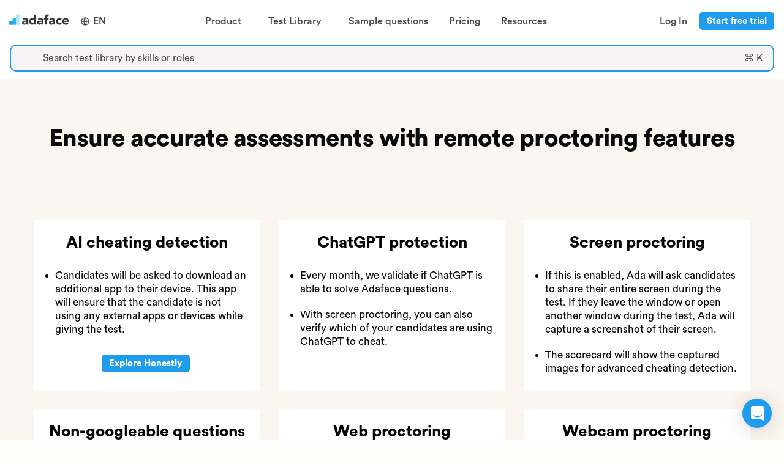

--- FILE ---
content_type: text/html; charset=utf-8
request_url: https://www.adaface.com/proctoring
body_size: 18652
content:
<!DOCTYPE html>
<html data-theme="light" lang="en" class="adaface-front-page">
   <head>
      <meta http-equiv="Content-Type" content="text/html; charset=UTF-8">
      <meta name="viewport" content="width=device-width,height=device-height,initial-scale=1,viewport-fit=cover,user-scalable=no">
      <title>Webcam, window, tab, IP proctoring for cheating detection </title>
      <meta name="description" content="Adaface provides best proctoring features and non-googleable questions to ensure that you conduct cheating-free accurate assessments at scale. Learn why top companies trust Adaface proctored asseessments.">
      <link rel="canonical" href="https://www.adaface.com/proctoring" />


            <link rel="alternate" hreflang="en" href="https://www.adaface.com/proctoring" />
         <link rel="alternate" hreflang="x-default" href="https://www.adaface.com/proctoring" />

<script type="application/ld+json">
{
    "@context": "https://schema.org",
    "@type": "WebPage",
    "@id": "https://www.adaface.com/proctoring",
    "url": "https://www.adaface.com/proctoring",
    "name": "Webcam, window, tab, IP proctoring for cheating detection",
    "isPartOf": {
        "@id": "https://www.adaface.com"
    },
    "datePublished": "2025-05-21T15:02:52.740Z",
    "dateModified": "2025-05-21T17:59:05.629Z",
    "description": "Adaface provides best proctoring features and non-googleable questions to ensure that you conduct cheating-free accurate assessments at scale. Learn why top companies trust Adaface proctored asseessments.",
    "inLanguage": "en",
    "potentialAction": [
        {
            "@type": "ReadAction",
            "target": [
                "https://www.adaface.com/proctoring"
            ]
        }
    ]
}
</script>
<script type="application/ld+json">
{
    "@context": "https://schema.org",
    "@type": "BreadcrumbList",
    "@id": "https://www.adaface.com/proctoring",
    "itemListElement": [
        {
            "@type": "ListItem",
            "position": 1,
            "name": "Home",
            "item": "https://www.adaface.com"
        },
        {
            "@type": "ListItem",
            "position": 2,
            "name": "Webcam, window, tab, IP proctoring for cheating detection"
        }
    ]
}
</script>
      <script type="application/ld+json">
      {
        "@context": "https://schema.org",
        "@graph": [
            {
               "@type": "WebSite",
               "@id": "https://www.adaface.com/#website",
               "url": "https://www.adaface.com/",
               "name": "Adaface",
               "description": "Use Adaface coding, aptitude and psychometric tests to identify the most qualified candidates for 500+ roles.",
               "publisher": {
                  "@id": "https://www.adaface.com/#organization"
               },
               "potentialAction": [
                  {
                     "@type": "SearchAction",
                     "target": {
                        "@type": "EntryPoint",
                        "urlTemplate": "https://www.adaface.com/?s={search_term_string}"
                     },
                     "query-input": "required name=search_term_string"
                  }
               ],
               "inLanguage": "en"
            },
            {
               "@type": "Organization",
               "@id": "https://www.adaface.com/#organization",
               "name": "Adaface",
               "url": "https://www.adaface.com/",
               "logo": {
               "@type": "ImageObject",
               "inLanguage": "en",
               "@id": "https://www.adaface.com/#/schema/logo/image/",
                  "caption": "Adaface"
               },
               "image": {
                  "@id": "https://www.adaface.com/#/schema/logo/image/"
               },
               "sameAs": [
                  "https://www.linkedin.com/company/adaface/",
                  "https://x.com/AdafaceHQ"
               ]
            }
         ]
      }
      </script>

      <!--Add twitter meta data-->
      <meta property="og:site_name" content="Adaface">
      <meta property="og:type" content="website">
      <meta property="og:url" content="https://www.adaface.com/proctoring">
      <meta property="og:title" content="Webcam, window, tab, IP proctoring for cheating detection">
      <meta property="og:description" content="Adaface provides best proctoring features and non-googleable questions to ensure that you conduct cheating-free accurate assessments at scale. Learn why top companies trust Adaface proctored asseessments.">
      <meta property="og:locale" content="en_US">
      <meta property="og:image" content="https://res.cloudinary.com/adaface/image/upload/f_auto,q_auto,w_1000/adaface-meta-image.png">
      <meta name="twitter:url" content="">
      <meta name="twitter:card" content="summary_large_image">
      <meta name="twitter:description" content="Adaface provides best proctoring features and non-googleable questions to ensure that you conduct cheating-free accurate assessments at scale. Learn why top companies trust Adaface proctored asseessments.">
      <meta name="twitter:title" content="Webcam, window, tab, IP proctoring for cheating detection">
      <meta name="twitter:image" content="https://res.cloudinary.com/adaface/image/upload/f_auto,q_auto,w_1000/adaface-meta-image.png">
      <link rel="dns-prefetch" href="https://www.adaface.com">
      <link rel="dns-prefetch" href="https://www.googletagmanager.com/">
      <link rel="preconnect" href="https://raw-files.adaface.com">
      <link rel="preconnect" href="https://www.gstatic.com">
      <link rel="shortcut icon" href="/img/adaface-logo.png">

      <link rel="stylesheet"  href="/sass/final.css" type="text/css">

      <link rel="preload" href="https://raw-files.adaface.com/fonts/circular/CircularStd-Black.otf" as="font" type="font/otf" crossorigin>
      <link rel="preload" href="https://raw-files.adaface.com/fonts/circular/CircularStd-Bold.otf" as="font" type="font/otf" crossorigin>
      <link rel="preload" href="https://raw-files.adaface.com/fonts/circular/CircularStd-Book.otf" as="font" type="font/otf" crossorigin>
      <link rel="preload" href="https://raw-files.adaface.com/fonts/circular/CircularStd-Medium.otf" as="font" type="font/otf" crossorigin>

      <meta name="yandex-verification" content="7334a6be942cb34a" />
   </head>
   <body class="vsc-initialized" cz-shortcut-listen="true" id="adafaceMajor" style="font-family: Circular, sans-serif;">

      <div id="adaface-app">

         <div style="position: sticky; top: 0; z-index: 5; background: white;">
            <div class="desktop-header" style="display: flex; padding: 10px 10px;">
               <a style="padding-top: 8px;" href="https://www.adaface.com">
                  <img alt="Adaface logo" src="https://raw-files.adaface.com/adaface-lp%2Flogo-adaface.webp" width="107" height="28"/>
               </a>
                  <div class="header-item" style="align-content: center;">
                     <div class="header-key"
                        style="display: flex; align-items: center; justify-content: center; padding-right: 1px;"
                        >
                     <svg xmlns="http://www.w3.org/2000/svg" viewBox="0 0 24 24" width="16" height="28" fill="currentColor"><path d="M12 22C6.47715 22 2 17.5228 2 12C2 6.47715 6.47715 2 12 2C17.5228 2 22 6.47715 22 12C22 17.5228 17.5228 22 12 22ZM9.71002 19.6674C8.74743 17.6259 8.15732 15.3742 8.02731 13H4.06189C4.458 16.1765 6.71639 18.7747 9.71002 19.6674ZM10.0307 13C10.1811 15.4388 10.8778 17.7297 12 19.752C13.1222 17.7297 13.8189 15.4388 13.9693 13H10.0307ZM19.9381 13H15.9727C15.8427 15.3742 15.2526 17.6259 14.29 19.6674C17.2836 18.7747 19.542 16.1765 19.9381 13ZM4.06189 11H8.02731C8.15732 8.62577 8.74743 6.37407 9.71002 4.33256C6.71639 5.22533 4.458 7.8235 4.06189 11ZM10.0307 11H13.9693C13.8189 8.56122 13.1222 6.27025 12 4.24799C10.8778 6.27025 10.1811 8.56122 10.0307 11ZM14.29 4.33256C15.2526 6.37407 15.8427 8.62577 15.9727 11H19.9381C19.542 7.8235 17.2836 5.22533 14.29 4.33256Z"></path></svg>
                     <span class="header-word" style="padding-left: 5px;">
                     EN
                     </span>
                     </div>
                  </div>


               <div style="flex-grow: 1; display: flex; justify-content: center; position: relative;">
                  <div class="header-item">
                     <div class="header-key"><span class="header-word">Product</span><span class="header-icon"><i class="fas fa-chevron-down"></i></span></div>
                     <div class="header-dropdown" >
                        <div class="header-dropdown-content" style="padding: 15px;">
                           <div class="columns">
                              <div class="column">
                                 <div class="header-dropdown-column">
                                    <div class="header-dropdown-column-heading"><span>Assessment platform</span></div>
                                    <a class="header-dropdown-link" href="https://www.adaface.com/online-assessment-platform">
                                       <div class="header-dropdown-link-icon" ><span><i class="fas fa-compass"></i></span></div>
                                       <div>
                                          <div class="header-dropdown-link-heading" style=""><span>Product tour</span></div>
                                          <div class="header-dropdown-link-description" style=""><span>See Adaface in action</span></div>
                                       </div>
                                    </a>
                                    <a class="header-dropdown-link" href="https://www.adaface.com/proctoring">
                                       <div class="header-dropdown-link-icon" ><span><i class="fas fa-user-secret"></i></span></div>
                                       <div>
                                          <div class="header-dropdown-link-heading" style=""><span>Proctoring</span></div>
                                          <div class="header-dropdown-link-description" style=""><span>Review our advanced proctoring options</span></div>
                                       </div>
                                    </a>
                                    <a class="header-dropdown-link" href="https://www.adaface.com/features">
                                       <div class="header-dropdown-link-icon" ><span><i class="fas fa-magnifying-glass"></i></span></div>
                                       <div>
                                          <div class="header-dropdown-link-heading" style=""><span>Features</span></div>
                                          <div class="header-dropdown-link-description" style=""><span>Learn about top Adaface features</span></div>
                                       </div>
                                    </a>
                                    <a class="header-dropdown-link" href="https://www.adaface.com/integrations">
                                       <div class="header-dropdown-link-icon" ><span><i class="fas fa-link"></i></span></div>
                                       <div>
                                          <div class="header-dropdown-link-heading" style=""><span>ATS integrations</span></div>
                                          <div class="header-dropdown-link-description" style=""><span>Check out our integrations</span></div>
                                       </div>
                                    </a>
                                 </div>
                              </div>
                              <div class="column">
                                 <div class="header-dropdown-column">
                                    <div class="header-dropdown-column-heading"><span>Types of tests</span></div>
                                    <a class="header-dropdown-link" href="https://www.adaface.com/coding-tests">
                                       <div class="header-dropdown-link-icon" ><span><i class="fas fa-code"></i></span></div>
                                       <div>
                                          <div class="header-dropdown-link-heading" style=""><span>Coding tests</span></div>
                                          <div class="header-dropdown-link-description" style=""><span>Assess coding and IT skills</span></div>
                                       </div>
                                    </a>
                                    <a class="header-dropdown-link" href="https://www.adaface.com/aptitude-tests">
                                       <div class="header-dropdown-link-icon" ><span><i class="fas fa-brain"></i></span></div>
                                       <div>
                                          <div class="header-dropdown-link-heading" style=""><span>Aptitude tests</span></div>
                                          <div class="header-dropdown-link-description" style=""><span>Measure general mental ability</span></div>
                                       </div>
                                    </a>
                                    <a class="header-dropdown-link" href="https://www.adaface.com/personality-tests">
                                       <div class="header-dropdown-link-icon" ><span><i class="fas fa-user"></i></span></div>
                                       <div>
                                          <div class="header-dropdown-link-heading" style=""><span>Personality tests</span></div>
                                          <div class="header-dropdown-link-description" style=""><span>Understand key personality traits</span></div>
                                       </div>
                                    </a>
                                    <a class="header-dropdown-link" href="https://www.adaface.com/psychometric-tests">
                                       <div class="header-dropdown-link-icon" ><span><i class="fas fa-person-rays"></i></span></div>
                                       <div>
                                          <div class="header-dropdown-link-heading" style=""><span>Psychometric tests</span></div>
                                          <div class="header-dropdown-link-description" style=""><span>Get a 360° picture </span></div>
                                       </div>
                                    </a>
                                 </div>
                              </div>
                              <div class="column">
                                 <div class="header-dropdown-column">
                                    <div class="header-dropdown-column-heading"><span>Science</span></div>
                                    <a class="header-dropdown-link" href="https://www.adaface.com/science">
                                       <div class="header-dropdown-link-icon" ><span><i class="fas fa-flask"></i></span></div>
                                       <div>
                                          <div class="header-dropdown-link-heading" style=""><span>Science behind Adaface</span></div>
                                          <div class="header-dropdown-link-description" style=""><span>Learn how we create valid and reliable skill tests</span></div>
                                       </div>
                                    </a>
                                    <a class="header-dropdown-link" href="https://www.adaface.com/science/how-we-design-questions">
                                       <div class="header-dropdown-link-icon" ><span><i class="fas fa-circle-question"></i></span></div>
                                       <div>
                                          <div class="header-dropdown-link-heading" style=""><span>How we design questions</span></div>
                                          <div class="header-dropdown-link-description" style=""><span>Discover our question creation process</span></div>
                                       </div>
                                    </a>
                                 </div>
                              </div>
                           </div>
                        </div>
                     </div>
                  </div>
                  <div class="header-item">
                     <div class="header-key"><span class="header-word">Test Library</span><span class="header-icon"><i class="fas fa-chevron-down"></i></span></div>
                     <div class="header-dropdown" style="">
                        <div class="header-dropdown-content" style="padding: 15px;">
                           <div class="columns">
                              <div class="column">
                                 <div class="header-dropdown-column">
                                    <a class="header-dropdown-link" href="https://www.adaface.com/assessment-test/programming-tests">
                                       <div class="header-dropdown-link-icon" ><span><i class="fas fa-code"></i></span></div>
                                       <div>
                                          <div class="header-dropdown-link-heading" style=""><span>Programming</span></div>
                                          <div class="header-dropdown-link-description" style=""><span>JavaScript, Java, Python, C, C++, Swift, Kotlin etc.</span></div>
                                       </div>
                                    </a>
                                    <a class="header-dropdown-link" href="https://www.adaface.com/assessment-test/it-tests">
                                       <div class="header-dropdown-link-icon" ><span><i class="fas fa-circle-info"></i></span></div>
                                       <div>
                                          <div class="header-dropdown-link-heading" style=""><span>IT</span></div>
                                          <div class="header-dropdown-link-description" style=""><span>SAP, Salesforce, .NET, Power BI, Dynamics 365 etc.</span></div>
                                       </div>
                                    </a>
                                    <a class="header-dropdown-link" href="https://www.adaface.com/assessment-test/artificial-intelligence-tests">
                                       <div class="header-dropdown-link-icon" ><span><i class="fas fa-robot"></i></span></div>
                                       <div>
                                          <div class="header-dropdown-link-heading" style=""><span>Artificial intelligence</span></div>
                                          <div class="header-dropdown-link-description" style=""><span>Machine learning, deep learning, LLMs etc.</span></div>
                                       </div>
                                    </a>
                                 </div>
                              </div>
                              <div class="column">
                                 <div class="header-dropdown-column">
                                    <a class="header-dropdown-link" href="https://www.adaface.com/assessment-test/cognitive-ability-tests">
                                       <div class="header-dropdown-link-icon" ><span><i class="fas fa-brain"></i></span></div>
                                       <div>
                                          <div class="header-dropdown-link-heading" style=""><span>Cognitive ability</span></div>
                                          <div class="header-dropdown-link-description" style=""><span>Logical, numerical, abstract, spatial, critical reasoning etc.</span></div>
                                       </div>
                                    </a>
                                    <a class="header-dropdown-link" href="https://www.adaface.com/assessment-test/personality-tests">
                                       <div class="header-dropdown-link-icon" ><span><i class="fas fa-person-rays"></i></span></div>
                                       <div>
                                          <div class="header-dropdown-link-heading" style=""><span>Personality</span></div>
                                          <div class="header-dropdown-link-description" style=""><span>Big 5 personality test (OCEAN test)</span></div>
                                       </div>
                                    </a>
                                    <a class="header-dropdown-link" href="https://www.adaface.com/assessment-test/role-specific-tests">
                                       <div class="header-dropdown-link-icon" ><span><i class="fas fa-briefcase"></i></span></div>
                                       <div>
                                          <div class="header-dropdown-link-heading" style=""><span>Role specific</span></div>
                                          <div class="header-dropdown-link-description" style=""><span>Marketing, sales, customer service etc.</span></div>
                                       </div>
                                    </a>
                                 </div>
                              </div>
                              <div class="column">
                                 <div class="header-dropdown-column">
                                    <a class="header-dropdown-link" href="https://www.adaface.com/assessment-test/language-tests">
                                       <div class="header-dropdown-link-icon" ><span><i class="fas fa-language"></i></span></div>
                                       <div>
                                          <div class="header-dropdown-link-heading" style=""><span>Languages</span></div>
                                          <div class="header-dropdown-link-description" style=""><span>English, Spanish, French, Italian, German etc.</span></div>
                                       </div>
                                    </a>
                                    <a class="header-dropdown-link" href="https://www.adaface.com/assessment-test/typing-tests">
                                       <div class="header-dropdown-link-icon" ><span><i class="fas fa-keyboard"></i></span></div>
                                       <div>
                                          <div class="header-dropdown-link-heading" style=""><span>Typing</span></div>
                                          <div class="header-dropdown-link-description" style=""><span>Typing, data entry, admin, assistant etc.</span></div>
                                       </div>
                                    </a>
                                    <a class="header-dropdown-link" href="https://www.adaface.com/assessment-test/accounting-finance-tests">
                                       <div class="header-dropdown-link-icon" ><span><i class="fas fa-building-columns"></i></span></div>
                                       <div>
                                          <div class="header-dropdown-link-heading" style=""><span>Finance</span></div>
                                          <div class="header-dropdown-link-description" style=""><span>Finance, accounting, bookkeeping etc.</span></div>
                                       </div>
                                    </a>
                                 </div>
                              </div>
                           </div>
                              <a href="https://www.adaface.com/assessment-test" class="header-dropdown-link" style="margin: auto; max-width: 200px; text-align: center; margin-top: -20px;">
                                 <div class="header-dropdown-link-heading" style="cursor: #209cee; text-align: center; margin: auto;"><span style="margin-right: 5px;">View all tests</span><span style="font-size: 12px;margin-top: 5px;margin-left: 0px;"><i class="fa-solid fa-arrow-right"></i></span></div>
                              </a>
                        </div>
                     </div>
                  </div>
                  <a class="header-item " href="https://www.adaface.com/questions">
                     <div class="header-key header-anchor"><span class="header-word">Sample questions</span></div>
                  </a>
                  <a class="header-item" href="https://www.adaface.com/pricing/">
                     <div class="header-key header-anchor"><span class="header-word">Pricing</span></div>
                  </a>
                  <div class="header-item">
                     <div class="header-key"><span class="header-word">Resources</span><span class="header-icon"><i class="fas fa-chevron-down"></i></span></div>
                     <div class="header-dropdown" style="">
                        <div class="header-dropdown-content" style="padding: 15px;">
                           <div class="columns">
                              <div class="column">
                                 <div class="header-dropdown-column">
                                    <div class="header-dropdown-column-heading"><span>Resources</span></div>
                                    <a class="header-dropdown-link" href="https://www.adaface.com/blog">
                                       <div class="header-dropdown-link-icon" ><span><i class="fas fa-rss"></i></span></div>
                                       <div>
                                          <div class="header-dropdown-link-heading" style=""><span>Blog</span></div>
                                          <div class="header-dropdown-link-description" style=""><span>Keep up with the latest in HR, written by HR experts</span></div>
                                       </div>
                                    </a>
                                    <a class="header-dropdown-link" href="https://www.adaface.com/books">
                                       <div class="header-dropdown-link-icon" ><span><i class="fas fa-book-bookmark"></i></span></div>
                                       <div>
                                          <div class="header-dropdown-link-heading" style=""><span>Books</span></div>
                                          <div class="header-dropdown-link-description" style=""><span>Get ahead with use-case specific e-books</span></div>
                                       </div>
                                    </a>
                                    <a class="header-dropdown-link" href="https://www.adaface.com/case-studies">
                                       <div class="header-dropdown-link-icon" ><span><i class="fas fa-folder-open"></i></span></div>
                                       <div>
                                          <div class="header-dropdown-link-heading" style=""><span>Case studies</span></div>
                                          <div class="header-dropdown-link-description" style=""><span>See our customer success stories </span></div>
                                       </div>
                                    </a>
                                    <a class="header-dropdown-link" href="https://www.adaface.com/tools">
                                       <div class="header-dropdown-link-icon" ><span><i class="fas fa-screwdriver-wrench"></i></span></div>
                                       <div>
                                          <div class="header-dropdown-link-heading" style=""><span>Tools</span></div>
                                          <div class="header-dropdown-link-description" style=""><span>Use our free tools to stay ahead in the talent game</span></div>
                                       </div>
                                    </a>
                                 </div>
                              </div>
                              <div class="column">
                                 <div class="header-dropdown-column">
                                    <div class="header-dropdown-column" style="padding-bottom: 0;">
                                       <div class="header-dropdown-column-heading" style="margin-bottom: 0;"><span>Featured</span></div>
                                    </div>
                                    <a href="https://www.adaface.com/blog/screening-candidates/" class="header-dropdown-link" style="max-width: 320px;cursor: pointer !important;">
                                       <div style="width: 100%; padding: 10px 0;">
                                          <div style="width: 100%;">
                                             <img alt="Candidate Screening Guide" style="max-height: 150px; width: 100%; max-width: 300px; border-radius: 5px; object-fit: cover" class="lazy" loading="lazy" src="https://res.cloudinary.com/adaface/image/upload/f_auto,q_auto,w_1200/screening-candidates.jpg" />
                                          </div>
                                          <div class="header-dropdown-link-heading"><span>Candidate Screening Guide</span></div>
                                          <div class="header-dropdown-link-description"><span>How To Screen Job Applicants?</span></div>
                                          <div class="header-dropdown-link-heading" style="margin-top: 20px;"><span style="margin-right: 5px;">Learn more</span><span style="font-size: 12px;margin-top: 5px;margin-left: 0px;"><i class="fa-solid fa-arrow-right"></i></span></div>
                                       </div>
                                    </a>
                                 </div>
                              </div>
                           </div>
                        </div>
                     </div>
                  </div>
               </div>

               <div style="display: flex; align-items: center; justify-content: center; padding-right: 1px;">
                  <div class="header-item">
                     <a class="header-key header-anchor" href="https://app.adaface.com/app/dashboard/login"><span class="header-word">Log In</span></a>
                  </div>
                  <div class="header-item">
                       <a
                         style='
                          margin-right: 5px; padding: 5px 10px !important; font-size: 15px; line-height: 15px;'
                       
                         target="_blank"
                         class='dark-button '
                           href=https://app.adaface.com/app/dashboard/signup
                       >
                       Start free trial
                     </a>
                  </div>
               </div>

            </div>

            <div class="mobile-header" style="display: flex; padding: 10px 10px; position: relative;">
               <a style="padding-top: 8px;" href="https://www.adaface.com">
                  <img alt="Adaface logo" loading="lazy" src="https://raw-files.adaface.com/adaface-lp%2Flogo-adaface.webp" width="107" height="28"/>
               </a>
                  <div class="header-item" style="align-content: center;">
                     <div class="header-key"
                        style="display: flex; align-items: center; justify-content: center; padding-right: 1px;"
                        >
                     <svg xmlns="http://www.w3.org/2000/svg" viewBox="0 0 24 24" width="16" height="24" fill="currentColor"><path d="M12 22C6.47715 22 2 17.5228 2 12C2 6.47715 6.47715 2 12 2C17.5228 2 22 6.47715 22 12C22 17.5228 17.5228 22 12 22ZM9.71002 19.6674C8.74743 17.6259 8.15732 15.3742 8.02731 13H4.06189C4.458 16.1765 6.71639 18.7747 9.71002 19.6674ZM10.0307 13C10.1811 15.4388 10.8778 17.7297 12 19.752C13.1222 17.7297 13.8189 15.4388 13.9693 13H10.0307ZM19.9381 13H15.9727C15.8427 15.3742 15.2526 17.6259 14.29 19.6674C17.2836 18.7747 19.542 16.1765 19.9381 13ZM4.06189 11H8.02731C8.15732 8.62577 8.74743 6.37407 9.71002 4.33256C6.71639 5.22533 4.458 7.8235 4.06189 11ZM10.0307 11H13.9693C13.8189 8.56122 13.1222 6.27025 12 4.24799C10.8778 6.27025 10.1811 8.56122 10.0307 11ZM14.29 4.33256C15.2526 6.37407 15.8427 8.62577 15.9727 11H19.9381C19.542 7.8235 17.2836 5.22533 14.29 4.33256Z"></path></svg>
                     <span class="header-word" style="padding-left: 5px;">
                     EN
                     </span>
                     </div>
                  </div>

               <div style="flex-grow: 1; display: flex; justify-content: center; position: relative;">
               </div>

               <div>
                  <div class="navbar-burger burger" data-target="navMegaMenu">
                     <span></span>
                     <span></span>
                     <span></span>
                  </div>
               </div>
               <div id="navMegaMenu" class="mobile-header-content">
                  <div style="flex-grow: 1; overflow-y: auto;">
                     <div class="heading-l1">
                        <div class="heading-content">
                           <div class="heading-content-text"><span>Product</span></div>
                           <div class="heading-content-icon"><span><i class="fas fa-chevron-down"></i></span></div>
                        </div>
                        <div class="heading-l2">
                           <div class="heading-content">
                              <div class="heading-content-text"><span>Assessment Platform</span></div>
                              <div class="heading-content-icon"><span><i class="fas fa-chevron-down"></i></span></div>
                           </div>
                           <div class="heading-l3">
                              <a href="https://www.adaface.com/online-assessment-platform">Product tour</a>
                              <a href="https://www.adaface.com/proctoring">Proctoring</a>
                              <a href="https://www.adaface.com/features">Features</a>
                              <a href="https://www.adaface.com/integrations">ATS integrations</a>
                           </div>
                        </div>
                        <div class="heading-l2">
                           <div class="heading-content">
                              <div class="heading-content-text"><span>Types of tests</span></div>
                              <div class="heading-content-icon"><span><i class="fas fa-chevron-down"></i></span></div>
                           </div>
                           <div class="heading-l3">
                              <a href="https://www.adaface.com/coding-tests">Coding tests</a>
                              <a href="https://www.adaface.com/aptitude-tests">Aptitude tests</a>
                              <a href="https://www.adaface.com/personality-tests">Personality tests</a>
                              <a href="https://www.adaface.com/psychometric-tests">Psychometric tests</a>
                           </div>
                        </div>
                        <div class="heading-l2">
                           <div class="heading-content">
                              <div class="heading-content-text"><span>Science</span></div>
                              <div class="heading-content-icon"><span><i class="fas fa-chevron-down"></i></span></div>
                           </div>
                           <div class="heading-l3">
                              <a href="https://www.adaface.com/science">Science behind Adaface</a>
                              <a href="https://www.adaface.com/science/how-we-design-questions">How we design questions</a>
                           </div>
                        </div>
                     </div>
                     <div class="heading-l1">
                        <div class="heading-content">
                           <div class="heading-content-text"><span>Test Library</span></div>
                           <div class="heading-content-icon"><span><i class="fas fa-chevron-down"></i></span></div>
                        </div>
                        <div class="heading-l3">
                           <a href="https://www.adaface.com/assessment-test">Programming</a>
                           <a href="https://www.adaface.com/assessment-test">IT</a>
                           <a href="https://www.adaface.com/assessment-test">Artificial intelligence</a>
                           <a href="https://www.adaface.com/assessment-test">Cognitive ability</a>
                           <a href="https://www.adaface.com/assessment-test">Personality</a>
                           <a href="https://www.adaface.com/assessment-test">Role specific</a>
                           <a href="https://www.adaface.com/assessment-test">Languages</a>
                           <a href="https://www.adaface.com/assessment-test">Typing</a>
                           <a href="https://www.adaface.com/assessment-test">Finance</a>
                           <a href="https://www.adaface.com/assessment-test">View all tests</a>
                        </div>
                     </div>
                     <div class="heading-l1">
                        <a href="https://www.adaface.com/questions" class="heading-content" style="color: #4a4a4a !important">
                           <div class="heading-content-text"><span>Sample questions</span></div>
                        </a>
                     </div>
                     <div class="heading-l1">
                        <a href="https://www.adaface.com/pricing/" class="heading-content" style="color: #4a4a4a !important">
                           <div class="heading-content-text"><span>Pricing</span></div>
                        </a>
                     </div>
                     <div class="heading-l1">
                        <div class="heading-content">
                           <div class="heading-content-text"><span>Resources</span></div>
                           <div class="heading-content-icon"><span><i class="fas fa-chevron-down"></i></span></div>
                        </div>
                        <div class="heading-l3">
                           <a href="https://www.adaface.com/blog">Blog</a>
                           <a href="https://www.adaface.com/books">Books</a>
                           <a href="https://www.adaface.com/case-studies">Case studies</a>
                           <a href="https://www.adaface.com/tools">Tools</a>
                        </div>
                     </div>
                     <div class="heading-l1">
                        <a href="https://app.adaface.com/app/dashboard/login" class="heading-content" style="color: #4a4a4a !important">
                           <div class="heading-content-text"><span>Log In</span></div>
                        </a>
                     </div>
                  </div>
                  <div style="display: flex; justify-content: center;">
                       <a
                         style='max-width: 100%;
                          '
                       
                         target="_blank"
                         class='dark-button '
                           href=https://app.adaface.com/app/dashboard/signup
                       >
                       Start free trial
                     </a>
                  </div>
               </div>
            </div>


            <div class="has-text-centered noheader pt-1 pb-3 pl-4 pr-4" style=" z-index: 1; border-bottom: 1px solid #ccc; background: white; padding: 4px; width: 100%; font-size: 15px;">
               <div class="search-trigger py-1 px-2 is-flex is-clickable is-flex-direction-row is-align-content-center" style="border: 2px solid #209cee; border-radius: 10px; background-color: #F6F4F4; width: 100%; margin: auto;">
                  <span class="mr-3 icon is-medium is-left">
                     <i class="fas fa-search"></i>
                  </span>
                  <div class="is-flex-grow-1 has-text-gray is-flex has-text-left is-flex-direction-column is-justify-content-center">
                     <span class="is-size-6 is-size-6-mobile">Search test library by skills or roles</span>
                  </div>
                  <div class="is-hidden-mobile is-flex-grow-0 pr-2 has-text-gray is-flex has-text-left is-flex-direction-column is-justify-content-center">
                     <span class="is-size-6">⌘ K</span>
                  </div>
               </div>
            </div>
         </div>



         <div class="adaface-app-inner" style="color: rgb(55, 53, 47); fill: currentcolor; line-height: 1.5;">
            <div class="fullbody">
               <main style=" color: rgb(4, 4, 2); fill: currentcolor; line-height: 1.35; background: rgb(255, 254, 252); font-size: 17px; max-width: 100%; width: 100% !important; margin: 0px auto; display: flex; flex-direction: column; align-items: center; -webkit-font-smoothing: antialiased;">


<style>
main {
    padding: 0 !important;
}

.proctoring-card-row{
    width: 100%; 
    max-width:1200px; 
    margin: auto; 
    display: flex; 
    flex-direction: row; 
    justify-content: center; 
}

.proctoring-card {
    background-color: #fff;
    padding: 15px;
    margin: 15px; 
    display: flex;
    border: 5px solid white;
    width: 100%;
}

.proctoring-card:hover{
    border: 5px solid #FFD700;
    background-color: #fff;
}
.proctoring-card h2{
    font-size: 26px;
    font-weight: 800;
    text-align: center;
    margin-bottom: 25px;
}
.proctoring-card li{
    margin-bottom:20px
}
.proctoring-card li:last-child { 
    margin-bottom: 0px !important;
}

@media screen and (max-width: 850px){
.proctoring-card-row{
    width: 100%; 
    margin: auto; 
    display: flex; 
    flex-direction: column; 
    justify-content: center; 
    padding: 0px; 
}
.proctoring-card {
    background-color: #fff;
    padding: 25px 15px;
    max-width:60%; 
    margin: 15px auto 30px auto; 
    display: flex;
}

}
</style>
<div style="width: 100%; background-color: #FBF7F0;padding: 50px 0;" class="">
    <div class="post-full-content">
        <h1 style="padding: 25px; width: 100%; margin: auto; max-width: 1200px;text-align: center;">
            Ensure accurate assessments with remote proctoring features
        </h1>
    </div>

    <div style="width: 100%;">
        <div class="proctoring-card-row">
            <div class="proctoring-card" style="opacity: 0;"></div>
            <div class="proctoring-card" style="opacity: 0;"></div>
        </div>
        <div class="proctoring-card-row">
            <div class="proctoring-card" >
                <div>
                    <h2 >AI cheating detection</h2>
                    <ul style="list-style:disc;padding-left:15px;margin-top: 20px !important;">
                        <li>Candidates will be asked to download an additional app to their device. This app will ensure that the candidate is not using any external apps or devices while giving the test.</li> 
                    </ul>
                    <div style="display: flex; justify-content: center; margin-top: 20px;">
                      <a
                        style='
                         margin-right: 5px; padding: 5px 10px !important; font-size: 15px; line-height: 15px;'
                      
                        target="_blank"
                        class='dark-button '
                          href=https://www.adaface.com/honestly
                      >
                      Explore Honestly
                    </a>
                    </div>  
                </div>
            </div>
            <div class="proctoring-card" >
                <div>
                    <h2 >ChatGPT protection</h2>
                    <ul style="list-style:disc;padding-left:15px;margin-top: 20px !important;">
                        <li>Every month, we validate if ChatGPT is able to solve Adaface questions. </li> 
                        <li>With screen proctoring, you can also verify which of your candidates are using ChatGPT to cheat.</li>
                    </ul>
                </div>
            </div>
            <div class="proctoring-card" >
                <div>
                    <h2 >Screen proctoring </h2>
                    <ul style="list-style:disc;padding-left:15px;margin-top: 20px !important;">
                        <li>If this is enabled, Ada will ask candidates to share their entire screen during the test. If they leave the window or open another window during the test, Ada will capture a screenshot of their screen. </li> 
                        <li>The scorecard will show the captured images for advanced cheating detection.</li>
                    </ul>
                </div>
            </div>
        </div>
        <div class="proctoring-card-row">
                        <div class="w-70-md proctoring-card" >
                <div>
                    <h2>Non-googleable questions</h2>
                   
                    <ul style="list-style:disc;padding-left:15px;margin-top: 15px !important; margin-bottom: 10px !important">
                        <li>Questions in our library are created in-house and hence the answers are not available online.</li>
                        <li>We has web crawlers to automatically detect leaked questions and replace them.</li>
                    </ul>
                    
                </div>
            </div>
            <div class="proctoring-card" >
                <div>
                    <h2 >Web proctoring</h2>
                    <ul style="list-style:disc;padding-left:15px;margin-top: 20px !important;">
                        <li>
                            You can restrict candidates to stay on the Adaface session. They will receive alerts if they switch tabs/ windows. 
                        </li>
                        <li>
                            Their scorecard will have a detailed log of their activity outside the test session.
                        </li>
                    </ul>
                </div>
            </div>
            <div class="proctoring-card" >
                <div>
                    <h2 >Webcam proctoring</h2>
                    <ul style="list-style:disc;padding-left:15px;margin-top: 20px !important;">
                        <li>You can enable webcam proctoring to ensure that candidates can give the assessment only if they enable their webcam properly. </li>
                        <li>The scorecard will display the captured images, so you can check for any suspicious candidate activity.</li>
                    </ul>
                </div>
            </div>
        </div>
        <div class="proctoring-card-row">
            <div class="proctoring-card" >
                <div>
                    <h2 >Full-screen proctoring</h2>
                    <ul style="list-style:disc;padding-left:15px;margin-top: 20px !important;">
                        <li>You can enable full-screen proctoring to ensure that candidates can give the assessment only if they stay in the full-screen mode.</li> 
                        <li>The scorecard will display the number of times they exited full-screen mode and for how long, so you can check for any suspicious candidate activity.</li>
                    </ul>
                </div>
            </div>
                        <div class="proctoring-card" >
               
                <div>
                    <h2 >IP proctoring</h2>
                    <ul style="list-style:disc;padding-left:15px;margin-top: 20px !important;">
                        <li>Adaface IP proctoring detection enables you to check if the same assessment was accessed from multiple IP addresses. </li> 
                        <li>The candidate’s IP address, city and country are tracked and reported in the scorecard.</li>
                    </ul>
                </div>
            </div>
            <div class="proctoring-card" >
                
                <div>
                    <h2 >Copy-paste protection</h2>
                    <ul style="list-style:disc;padding-left:15px;margin-top: 20px !important;">
                        <li>Adaface chat & code editor environment have copy-paste disabled. </li> 
                        <li>Adaface provides programming language documentation right within the code editor.</li>
                    </ul>
                </div>
            </div>
        </div>
    </div>
</div>

<div style="width: 100%; padding: 25px;max-width: 1200px;" class="post-full-content">
    <div style="text-align: center; margin: auto;" class="post-content">
        <h2 style="margin-top: 50px;">
            Adaface proctored tests are trusted by enterprises globally</h2>
    </div>
    <div style="margin-top:50px;">
    <div class='columns is-marginless is-paddingless'>
      <div class='column'>
        <style>
          .ratings-badge-logos div { width: 170px; margin: 20px 5px; height: 30px;
          display: flex; justify-content: center; flex-direction: column; }
          .ratings-badge-logos img { object-fit: contain; } .image-grid-logos img {
          max-width: 110px; margin: 10px 2%; min-width: 50px; width: 27%; display:
          block; height: auto !important; object-fit: contain; } .image-grid-logos
          img.ey-logo { height: 33px !important; } .image-grid-logos img.sap-logo {
          height: 25px !important; } .image-grid-logos img.ucla-logo { height: 30px
          !important; } .image-grid-logos img.neilsen-logo { height: 30px
          !important; } .image-grid-logos img.adidas-logo { height: 30px !important;
          }
        </style>
        <div
          style='width: 100%; height: 100%; display: flex; flex-direction: column; justify-content: center;'
        >
          <div
            style='display: flex; flex-wrap: wrap; justify-content: center;'
            class='ratings-badge-logos image-grid-logos'
          >
    
            <img
              alt='Amazon'
              class='lazy'
              src='https://res.cloudinary.com/dxxri2trj/image/upload/h_60/amazon-logo.png'
            />
            <img
              alt='Ernst and Young'
              class='lazy ey-logo'
              src='https://res.cloudinary.com/adaface/image/upload/h_45/ey.png'
            />
            <img
              alt='Morgan Stanley'
              class='lazy'
              src='https://res.cloudinary.com/dxxri2trj/image/upload/h_44/morgan-stanley.png'
            />
            <img
              alt='Adidas'
              class='lazy adidas-logo'
              src='https://res.cloudinary.com/adaface/image/upload/h_45/adidas.svg'
            />
            <img
              alt='Vodafone'
              class='lazy'
              src='https://res.cloudinary.com/adaface/image/upload/f_auto,q_auto/vodafone-logo.png'
            />
            <img
              alt='Neilsen'
              class='lazy neilsen-logo'
              src='https://res.cloudinary.com/adaface/image/upload/h_40/neilsen.png'
            />
            <img
              alt='United Nations'
              class='lazy'
              src='https://res.cloudinary.com/adaface/image/upload/h_50/logo-united-nations.png'
            />
            <img
              alt='HCL'
              class='lazy'
              src='https://res.cloudinary.com/adaface/image/upload/h_50/hcl.png'
            />
            <img
              alt='PayPal'
              class='lazy'
              src='https://res.cloudinary.com/dxxri2trj/image/upload/f_auto,q_auto/paypal-logo.png'
            />
            <img
              alt='Bosch'
              class='lazy'
              src='https://res.cloudinary.com/adaface/image/upload/h_45/bosch.png'
            />
            <img
              alt='WeWork'
              class='lazy'
              src='https://res.cloudinary.com/adaface/image/upload/h_45/wework.png'
            />
            <img
              alt='Optimum Solutions'
              class='lazy'
              src='https://res.cloudinary.com/dxxri2trj/image/upload/h_60/optimum-solutions-logo.png'
            />
            <img
              alt='SAP'
              class='lazy sap-logo'
              src='https://res.cloudinary.com/adaface/image/upload/h_40/sap.png'
            />
            <img
              alt='UCLA'
              class='lazy ucla-logo'
              src='https://res.cloudinary.com/dxxri2trj/image/upload/f_auto,q_auto,h_30/ucla_pneolk.jpg'
            />
            <img
              alt='Deloitte'
              class='lazy'
              src='https://res.cloudinary.com/dxxri2trj/image/upload/h_29/deloitte-logo.png'
            />
            <img
              alt='Microsoft'
              class='lazy'
              src='https://res.cloudinary.com/adaface/image/upload/h_45/microsoft.png'
            />
            <img
              alt='NCS'
              class='lazy'
              src='https://res.cloudinary.com/adaface/image/upload/f_auto,q_auto/ncs-logo.png'
            />
            <img
              alt='Doubtnut'
              class='lazy'
              src='https://res.cloudinary.com/adaface/image/upload/h_50/doubtnut_logo.png'
            />
            <img
              alt='Sokrati'
              class='lazy'
              src='https://res.cloudinary.com/adaface/image/upload/h_99/merkle-sokrati-logo.png'
            />
            <img
              alt='J&T Express'
              class='lazy'
              src='https://res.cloudinary.com/adaface/image/upload/h_100/jt-express.png'
            />
            <img
              alt='Capegemini'
              class='lazy'
              src='https://res.cloudinary.com/adaface/image/upload/f_auto,q_auto/capgemini-logo.jpg'
            />
    
          </div>
        </div>
      </div>
    </div>    </div>
</div>

<div style="background: #011F8A; width: 100%; margin-top: 70px;">
    <style>
        .cta-container { 
            padding: 30px;
        }
        .cta-text {
            font-size: 2.5rem!important;
            line-height: 3rem;
            position: absolute;
        }
    
        .cta-button {bottom: -160px; position: relative;}
       
        @media only screen and (max-width:769px){
            .cta-container{
                padding: 10px;
            }
            .cta-button {
               bottom: -250px; position: relative;
            }
        }
    </style>
    <div class="columns is-marginless" style="background: #011F8A;color: white;height: 400px;">
            <div class="column">
                <div class="cta-container" style="max-width: 720px; margin: auto; ">
                    <div style="padding: 10px 30px; margin: auto;">
                        <div class="cta-text" style="margin-top: 20px; font-weight: 900; letter-spacing: -0.75px; max-width: 600px;"><span class="">
                            Screen candidates using skills assessments that are reflective of on-the-job performance
                        </div>
                    </div>
                    <div class="cta-button" style="padding: 10px 30px; margin: auto;">
                        <div class="columns" style="margin: 30px auto 0 auto;">
                            <div class="column is-narrow is-paddingless">
                                
                                    <a href=https://app.adaface.com/app/dashboard/signup
                                
                                    target='_blank'
                                    class='light-button '>
                                  Try for free
                                  <span class='icon'>
                                    <i
                                      class='fas fa-arrow-right fa-xs'
                                      style='padding-left: 2px;'
                                      aria-hidden='true'
                                    ></i>
                                  </span>
                                </a>                        </div>
                        </div>
                    </div>
                </div>
            </div>
            <div class="column is-narrow is-marginless is-paddingless is-hidden-mobile" style="max-width: 630px; min-width: 630px; margin-top: 30px;overflow: hidden;">
                <img alt="rank-shortlist-aptitude" style="width: 100%; height: 100%; object-fit: contain; object-position: bottom;margin-left: 20px;margin-top:8px;" src="https://res.cloudinary.com/adaface/image/upload/f_auto,q_auto/hero-image-score.png" />
            </div>
        </div></div>

<div style="width: 100%; margin-top: 0px; padding: 25px;max-width: 1200px;" class="post-full-content">
    <div style="text-align: center; margin: auto;" class="post-content">
        <h2 style="font-weight: 900;">
            1200+ businesses from 80 countries rely on Adaface 
        </h2>
    </div>
    <div style="margin-top:20px;">
        <div style="max-width: 1000px; padding: 20px; margin: auto;">
            <img class="lazy" data-src="https://res.cloudinary.com/adaface/image/upload/v1751443903/g2-badges-2025_qsczis.png"/>
        </div>
    </div>
</div>

<style>

  .chat-button {  margin-right:20px; cursor: pointer;} 
  @media (max-width:769px){ 
    .chat-button {margin: 0}
   }
</style>
<div
  style='width: 100%; margin: 0 auto; padding: 100px 30px 30px 30px;text-align: center;line-height: 55px; max-width: 1200px;'
>
  <div
    class='is-hidden-mobile'
    style='font-size: 40px; font-weight: 900; letter-spacing: -0.75px; margin-bottom: 0; line-height: 45px;'
  >Ready to get started?</div>
  <div
    class='is-hidden-tablet'
    style='font-size: 30px; font-weight: 900; letter-spacing: -0.75px; margin-bottom: 0; line-height: 35px;'
  >Ready to get started?</div>

  <div style='padding: 10px 30px; margin: auto; display:flex; justify-content: center;'>
    <div
      
      class='columns'
      style='margin: 10px auto 0 auto; justify-content: center;'
    >
        <div class='chat-button column is-narrow is-paddingless' >
              <div
          
              target='_blank'
              class='light-button '
              onclick=Intercom(&#x27;show&#x27;)
              >   Chat with us
          </div>        </div>

        <div class='column is-narrow is-paddingless'>
          
            <a
          
              target="_blank"
              class='dark-button '
                href=https://app.adaface.com/app/dashboard/signup
            >
            Start 14-day free trial
          </a>
        </div>
    </div>
  </div>
</div>
                  <div class="mainfooter" style=" width: 100%; border-top: 1px solid rgb(245, 239, 228); margin-top: 4em; padding: 3em 3em; font-size: 0.9em;">
                     <div class="columns">
                        <div class="column">
                           <img loading="lazy" class="lazy footer-heading" style="height: 35px;" src="https://raw-files.adaface.com/adaface-lp%2Flogo-adaface.webp" alt="logo" width="135" height="35"/>
                           <div style="font-weight: 900; font-size: 20px;">40 min tests.<br/>No trick questions.<br/>Accurate shortlisting.</div>
                           <p class="footer-link" style="margin-top: 10px; margin-bottom: 20px;"><a href="mailto:deepti@adaface.com" target="_blank">deepti@adaface.com</a></p>
                        </div>

                        <div class="column">
                           <div class="footer-heading ">
                             Product
                           </div>
                           <ul>
                              <li class="footer-link"><a class=" " href="https://www.adaface.com/online-assessment-platform" target="_blank">
                                Product Tour
                              </a></li>
                              <li class="footer-link"><a class=" " href="https://www.adaface.com/science" target="_blank">
                                Science
                              </a></li>
                           </ul>
                           <ul>
                           <li class="footer-link">
                               <a class=" notranslate" href="https://www.adaface.com/pricing/" target="_blank">
                                Pricing
                              </a>
                             </li>
                           </ul>
                           <ul>
                              <li class="footer-link"><a class=" " href="https://www.adaface.com/features" target="_blank">
                                Features
                              </a></li>
                           </ul>
                           <ul>
                              <li class="footer-link"><a class=" " href="https://www.adaface.com/integrations" target="_blank">
                                Integrations
                              </a></li>
                           </ul>
                           <ul>
                              <li class="footer-link"><a class=" " href="https://www.adaface.com/ai/resume-screening" target="_blank">
                              AI Resume Parser
                              </a></li>
                           </ul>

                           <div class="footer-heading notranslate">Usecases</div>
                           <ul>
                              <li class="footer-link"><a class=" notranslate" href="https://www.adaface.com/aptitude-tests" target="_blank">
                                Aptitude Tests
                              </a></li>
                              <li class="footer-link"><a class=" notranslate" href="https://www.adaface.com/coding-tests" target="_blank">
                                 Coding Tests
                              </a></li>
                              <li class="footer-link"><a class=" notranslate" href="https://www.adaface.com/psychometric-tests" target="_blank">
                                 Psychometric Tests
                              </a></li>
                              <li class="footer-link"><a class=" notranslate" href="https://www.adaface.com/personality-tests" target="_blank">
                                 Personality Tests
                              </a></li>
                           </ul>

                        </div>
                        <div class="column">
                           <div class="footer-heading">
                             Helpful Content
                           </div>
                           <ul>
                              <li class="footer-link"><a class=" " href="https://www.adaface.com/skills-assessment-tools" target="_blank">
                                 Skills assessment tools
                              </a></li>
                              <li class="footer-link"><a class="" href="https://www.adaface.com/blog/pre-employment-assessment-tools/" target="_blank">
                              52 pre-employment tools compared
                              </a></li>
                              <li class="footer-link"><a class=" " href="https://www.adaface.com/alternatives/" target="_blank">
                                 Compare Adaface with competitors
                              </a></li>
                              <li class="footer-link"><a class=" " href="https://www.adaface.com/skill-mapping" target="_blank">
                                 Skill mapping series
                              </a></li>
                              <li class="footer-link"><a class=" " href="https://www.adaface.com/job-descriptions/" target="_blank">
                                 Job description templates
                              </a></li>
                              <li class="footer-link"><a class=" " href="https://www.adaface.com/interview-questions" target="_blank">
                                 Interview questions templates
                              </a></li>
                              <li class="footer-link"><a class=" " href="https://www.adaface.com/online-compiler" target="_blank">
                                 Online Compilers
                              </a></li>
                           </ul>
                           <div class="footer-heading ">
                              BOOKS & TOOLS
                           </div>
                           <ul>
                              <li class="footer-link"><a class=" notranslate" href="https://www.adaface.com/blog/pre-employment-testing/" target="_blank">
                                 Guide to pre-employment tests
                              </a></li>
                              <li class="footer-link"><a class=" notranslate" href="https://www.adaface.com/tools" target="_blank">
                                 Check out all tools
                              </a></li>
                           </ul>

                        </div>

                        <div class="column">
                           <div class="footer-heading ">
                              Company
                           </div>
                           <ul>
                              <li class="footer-link"><a href="https://www.adaface.com/about-us/" target="_blank">
                                About Us
                              </a></li>
                              <li class="footer-link"><a href="https://angel.co/company/adaface" target="_blank">
                                Join Us
                              </a></li>
                              <li class="footer-link"><a href="https://www.adaface.com/blog/" target="_blank">
                                Blog
                              </a></li>
                           </ul>

                           <div class="footer-heading notranslate">
                              Locations
                           </div>
                           <ul>
                              <li class="footer-link">
                                 <p style="font-weight: 500">Singapore (HQ)</p><p>32 Carpenter Street, Singapore 059911</p> <p>Contact: +65 9447 0488</p></li>
                              <li class="footer-link">
                                 <p style="font-weight: 500">India</p><p>WeWork Prestige Atlanta, 80 Feet Main Road, Koramangala 1A Block, Bengaluru, Karnataka, 560034</p><p>Contact: +91 6305713227
                                 </p></li>
                           </ul>
                        </div>
                     </div>

                     <div style="width: 100%; border-top: 1px solid rgb(245, 239, 228); margin-top: 1em; padding-top: 1em; text-align: center;">
                        <div class="footer-link-horizontal">© 2025 Adaface Pte. Ltd.</div>
                        <div>
                           <a class="mx-10-md footer-link-horizontal notranslate" target="_blank" href="https://www.adaface.com/terms-of-use">
                           Terms
                           </a>
                           <a class="mx-10-md footer-link-horizontal notranslate" href="https://www.adaface.com/privacy-policy/" target="_blank">
                           Privacy
                           </a>
                           <a class="mx-10-md footer-link-horizontal" target="_blank" href="https://www.adaface.com/trust">Trust Guide</a>
                        </div>
                     </div>

                  </div>
               </main>
            </div>

            <div id="searchFullWrapper" style="background-color: #f5f5f7;display:none; position: fixed; top:0; left: 0; right: 0; bottom: 0; max-height: 100vh; z-index: 100;">
                <div style="max-width: 1200px; padding: 25px; margin: auto; display: flex; flex-direction: column; max-height: 100%;">
                    <div>
                        <div class="is-flex">
                            <div style="padding: 0 15px;" class="is-flex-grow-1 is-size-3 is-size-5-mobile has-text-black has-text-weight-medium is-flex is-flex-direction-column is-justify-content-center">Search 500+ tests by skill or role name</div>
                            <div id="searchExit" class="ml-2 is-flex is-flex-direction-column is-justify-content-center">
                                <span class="is-hidden-mobile ml-3 icon is-large is-left has-text-black">
                                    <i class="fas fa-times fa-2x"></i>
                                </span>
                                <span class="is-hidden-tablet ml-2 icon is-large is-left has-text-black">
                                    <i class="fas fa-times"></i>
                                </span>
                            </div>
                        </div>
                    </div>
                    <div class="mt-5" style="padding: 15px;">
                        <div id="searchInputDesktopWrapper" class="p-0 is-hidden-mobile box is-flex is-clickable is-flex-direction-row is-align-content-center" style="width: 100%; max-width: 1200px; margin: auto;">
                            <div class="is-flex is-flex-direction-column is-justify-content-center" style="">
                                <span class="mr-1 ml-1 icon is-large is-left">
                                    <i class="fas fa-search fa-lg"></i>
                                </span>
                            </div>
                            <input id="searchInputDesktop" style="padding-left: 0;box-shadow: none; border: none;" class="input is-large is-flex-grow-1 is-borderless has-text-gray is-flex has-text-left is-flex-direction-column is-justify-content-center" placeholder="Find your test" aria-label="Find your test"/>
                        </div>
                        <div id="searchInputMobileWrapper" class="p-0 is-hidden-tablet box is-flex is-clickable is-flex-direction-row is-align-content-center" style="width: 100%; max-width: 1200px; margin: auto;">
                            <div class="is-flex is-flex-direction-column pl-2 is-justify-content-center" style="">
                                <span class="mr-1 ml-1 icon is-left">
                                    <i class="fas fa-search"></i>
                                </span>
                            </div>
                            <input id="searchInputMobile" style="padding-left: 0;box-shadow: none; border: none;" class="input is-medium is-flex-grow-1 is-borderless has-text-gray is-flex has-text-left is-flex-direction-column is-justify-content-center" placeholder="Find your test" aria-label="Find your test"/>
                        </div>
                    </div>
                    <div id="searchResults" style="flex-grow: 1;">
            
                    </div>
                </div>
            </div>
            <div id="tos-privacy-banner" class="tos-privacy-banner" style="display: none;">
               <div class="banner-content">
                  <div class="banner-text">
                     <span>We've updated our </span>
                     <a href="https://www.adaface.com/terms-of-use" style="cursor: pointer !important;" target="_blank">Terms of Service</a>
                     <span> and </span>
                     <a href="https://www.adaface.com/privacy-policy/" style="cursor: pointer !important;" target="_blank">Privacy Policy</a>
                  </div>
                  <button class="banner-dismiss" onclick="dismissTosBanner()" aria-label="Dismiss">
                     <svg width="14" height="14" viewBox="0 0 14 14" fill="none" xmlns="http://www.w3.org/2000/svg">
                        <path d="M13 1L1 13M1 1L13 13" stroke="currentColor" stroke-width="2" stroke-linecap="round"/>
                     </svg>
                  </button>
               </div>
            </div>

               <lite-intercom>
                  <div class="lite-intercom-svg" style="position: fixed;
                     z-index: 2147482999;
                     width: 0;
                     height: 0;
                     font-family:Helvetica, Arial, sans-serif;">
                     <div class="intercom-icon" style="position: fixed;
                        z-index: 2147483001;
                        padding: 0 !important;
                        margin: 0 !important;
                        border: none;
                        bottom: 20px;
                        right: 20px;
                        max-width: 48px;
                        width: 48px;
                        max-height: 48px;
                        height: 48px;
                        border-radius: 50%;
                        background: #209cee;
                        cursor: pointer;
                        box-shadow: 0 1px 6px 0 rgb(0 0 0 / 6%), 0 2px 32px 0 rgb(0 0 0 / 16%);
                        transition: transform 167ms cubic-bezier(0.33, 0.00, 0.00, 1.00);
                        box-sizing: content-box;">
                        <div style="display: flex;
                           align-items: center;
                           justify-content: center;
                           position: absolute;
                           top: 0;
                           left: 0;
                           width: 48px;
                           height: 48px;
                           transition: transform 100ms linear, opacity 80ms linear;">
                           <svg focusable="false" aria-hidden="true" viewBox="0 0 28 32" width="21" height="24" fill="#ffffff"><path d="M28,32 C28,32 23.2863266,30.1450667 19.4727818,28.6592 L3.43749107,28.6592 C1.53921989,28.6592 0,27.0272 0,25.0144 L0,3.6448 C0,1.632 1.53921989,0 3.43749107,0 L24.5615088,0 C26.45978,0 27.9989999,1.632 27.9989999,3.6448 L27.9989999,22.0490667 L28,22.0490667 L28,32 Z M23.8614088,20.0181333 C23.5309223,19.6105242 22.9540812,19.5633836 22.5692242,19.9125333 C22.5392199,19.9392 19.5537934,22.5941333 13.9989999,22.5941333 C8.51321617,22.5941333 5.48178311,19.9584 5.4277754,19.9104 C5.04295119,19.5629428 4.46760991,19.6105095 4.13759108,20.0170667 C3.97913051,20.2124916 3.9004494,20.4673395 3.91904357,20.7249415 C3.93763774,20.9825435 4.05196575,21.2215447 4.23660523,21.3888 C4.37862552,21.5168 7.77411059,24.5386667 13.9989999,24.5386667 C20.2248893,24.5386667 23.6203743,21.5168 23.7623946,21.3888 C23.9467342,21.2215726 24.0608642,20.9827905 24.0794539,20.7254507 C24.0980436,20.4681109 24.0195551,20.2135019 23.8614088,20.0181333 Z"></path></svg>
                        </div>
                     </div>
                  </div>
               </lite-intercom>
         </div>
      </div>


   <script>
            let toggleClickHandler = null;
            function setToggleClicks() {
               const toggleAreas = document.querySelectorAll(".toggle-area");

               // Remove any existing click events
               toggleAreas.forEach(area => {
                  if (toggleClickHandler) {
                     area.removeEventListener("click", toggleClickHandler);
                  }
               });

               // Define the new click event handler
               toggleClickHandler = function (e) {
                  const toggleId = this.dataset.toggleId; // Access data attributes using dataset
                  console.log(toggleId);
                  const toggleChildren = document.querySelectorAll(".toggle-child-" + toggleId);
                  toggleChildren.forEach(child => {
                     // remove display none if it exists, otherwise set it to none. don't set it to block or flex or anything else
                     // as it will override the css display property set in the css file
                     if (
                        child.style.display === "none"
                     ) {
                        child.style.display = "";
                     } else {
                        child.style.display = "none";
                     }
                  })
               };

               // Add the new click event listener
               toggleAreas.forEach(area => {
                  area.addEventListener("click", toggleClickHandler);
               });
            }

            setToggleClicks();


            function setHeaderClicks() {

               const hl1s = document.getElementsByClassName("heading-l1");
               for (let i = 0; i < hl1s.length; i++) {
                  const that = hl1s[i];
                  that.getElementsByClassName("heading-content")[0].addEventListener("click", function() {
                     if (that.classList.contains("is-active")) {
                        that.classList.remove("is-active");
                        const hl2s = that.getElementsByClassName("heading-l2");
                        if (hl2s.length > 0) {
                           for (let k = 0; k < hl2s.length; k++) {
                              hl2s[k].classList.remove("is-active");
                           }
                        } else {
                        }
                     } else {
                        // remove is-active from all l1s and l2s
                        var xx = document.getElementsByClassName("heading-l1");
                        for (var aa = 0; aa < xx.length; aa++){xx[aa].classList.remove("is-active");}
                        var yy = document.getElementsByClassName("heading-l2");
                        for (var aa = 0; aa < yy.length; aa++){yy[aa].classList.remove("is-active");}


                        const hl2s = that.getElementsByClassName("heading-l2");
                        if (hl2s.length > 0) {
                           for (let k = 0; k < hl2s.length; k++) {
                              hl2s[k].classList.remove("is-active");
                           }
                        } else {
                        }
                        that.classList.add("is-active");
                     }
                  });

                  const hl2s = that.getElementsByClassName("heading-l2");
                  for (let j = 0; j < hl2s.length; j++) {
                     const that = hl2s[j];
                     that.getElementsByClassName("heading-content")[0].addEventListener("click", function() {
                        if (that.classList.contains("is-active")) {
                           that.classList.remove("is-active");
                        } else {
                           var yy = document.getElementsByClassName("heading-l2");
                           for (var aa = 0; aa < yy.length; aa++){yy[aa].classList.remove("is-active");}
                           that.classList.add("is-active");
                        }
                     });

                  }
               }
            }

            setHeaderClicks();

         function bindClick(id) {
             var input = document.getElementById(id);
             if (input) {
               input.addEventListener("keyup", function(event) {
               event.preventDefault();
               if (event.keyCode === 13) {
                        url = getSignUpURL(id);
                        window.location = url;
                  }
               });
             }
         }

         function attachHeaderListeners() {
            var $navbarBurgers = Array.prototype.slice.call(document.querySelectorAll('.navbar-burger'), 0);
            if ($navbarBurgers.length > 0) {
            $navbarBurgers.forEach(function ($el) {
               $el.addEventListener('click', function () {
                  var target = $el.dataset.target;
                  var $target = document.getElementById(target);
                  $el.classList.toggle('is-active');
                  $target.classList.toggle('is-active');
               });
            });
            }
         }

         document.addEventListener('DOMContentLoaded', function () {
            bindClick("emailIdBase");
            attachHeaderListeners();
         });

             function validateEmail(email) {
               var re = /^(([^<>()\[\]\\.,;:\s@"]+(\.[^<>()\[\]\\.,;:\s@"]+)*)|(".+"))@((\[[0-9]{1,3}\.[0-9]{1,3}\.[0-9]{1,3}\.[0-9]{1,3}\])|(([a-zA-Z\-0-9]+\.)+[a-zA-Z]{2,}))$/;
               return re.test(String(email).toLowerCase());
            }

            function getSignUpURL(id) {
               var emailId = document.getElementById(id).value;
               var companyId = getCookie("ada_gpt_company_id");

               if (emailId) {
                     if (validateEmail(emailId)) {
                        var url =
                           "https://app.adaface.com/app/dashboard/signup?email=" +
                           emailId;
                        if(companyId){
                           url = url + "&userId="+companyId;
                        }
                        return url;
                     } else {
                        iziToast.warning({
                           title: "",
                           message: "Please enter a valid work email id",
                           position: "topLeft",
                           color: "#fcdc59",
                        });
                     }
               } else {
                     iziToast.warning({
                        title: "",
                        message: "Please enter a valid work email id",
                        position: "topLeft",
                        color: "#fcdc59",
                     });
               }
            }

            function openSignupPageWithId(id){
               var url = getSignUpURL(id);
               if (url) {window.location = url;}
            }


            document.getElementById("adaface-app").addEventListener("click", function (e) {
               const ada = document.querySelector('.ada-chat');
               if (ada && ada.classList.contains('active')) {
                  ada.style.width = "66%";
                  ada.style.display = "block";
                  ada.animate({ width: 'toggle' }, 500);
                  ada.classList.remove('active');
               }
            });

            var currentAdaQuestionIndex = 0;
            function toggleAdaChat(index) {
               // Get the ada-chat element. We'll assume there's only one on the page.
               const ada = document.querySelector('.ada-chat');
               if (ada) {
                  if (ada.classList.contains("visible")) {
                        // check if an animation is on the way.

                        if (ada.classList.contains("active")) {
                           // do nothing.
                        } else {
                           ada.classList.add("active");
                           ada.classList.remove("visible");
                           ada.style.width = "0%";
                           setTimeout(() => {
                              ada.classList.remove("active")
                           }, 450);
                        }
                  } else {
                     if (ada.classList.contains("active")) {
                        // do nothing
                     } else {
                        ada.classList.add("active");
                        ada.classList.add("visible");
                        ada.style.width = "66%";
                        setTimeout(() => {
                           ada.classList.remove("active");
                        }, 450)
                        showAdaChat(index);
                     }
                  }
               }
            }

            function validateEmail(email) {
               var re = /^(([^<>()\[\]\\.,;:\s@"]+(\.[^<>()\[\]\\.,;:\s@"]+)*)|(".+"))@((\[[0-9]{1,3}\.[0-9]{1,3}\.[0-9]{1,3}\.[0-9]{1,3}\])|(([a-zA-Z\-0-9]+\.)+[a-zA-Z]{2,}))$/;
               return re.test(String(email).toLowerCase());
            }

            function getCookie(cname) {
               let name = cname + "=";
               let decodedCookie = decodeURIComponent(document.cookie);
               let ca = decodedCookie.split(';');
               for(let i = 0; i <ca.length; i++) {
                  let c = ca[i];
                  while (c.charAt(0) == ' ') {
                     c = c.substring(1);
                  }
                  if (c.indexOf(name) == 0) {
                     return c.substring(name.length, c.length);
                  }
               }
               return "";
            }

            function getSignUpURL(id) {
               var emailId = document.getElementById(id).value;
               var companyId = getCookie("ada_gpt_company_id");
               if (emailId) {
                  if (validateEmail(emailId)) {
                        var url = "https://app.adaface.com/app/dashboard/signup?email="+emailId;
                        if(companyId){
                           url = url + "&userId="+companyId;
                        }
                        return url;
                  } else {
                        iziToast.warning({
                              title: '',
                              message: 'Please enter a valid work email id',
                              position: 'topLeft',
                              color: "#fcdc59"
                        });
                  }
               } else {
                  iziToast.warning({
                        title: '',
                        message: 'Please enter a valid work email id',
                        position: 'topLeft',
                        color: "#fcdc59"
                  });
               }
            }

            function openSignUpPageBase() {
               url = getSignUpURL("emailIdBase");
               if (url) {window.location = url};
            }

            function hidethisonclick() {
               document.getElementById("hideThisOnClick").style.display = 'none';
            }
            function openOveralayContainer() {
               var current = document.getElementById("customOverlayContainer").style.display;
               if (current === "none") {
                  document.getElementById("customOverlayContainer").style.display = 'block';
               } else {
                  document.getElementById("customOverlayContainer").style.display = "none";
               }
            }

            // Terms and Privacy Policy Banner Functions
            function dismissTosBanner() {
               var banner = document.getElementById('tos-privacy-banner');
               if (banner) {
                  // Add fade out animation
                  banner.style.animation = 'fadeOut 0.3s ease-out';
                  setTimeout(function() {
                     banner.style.display = 'none';
                     // Set dismissal in localStorage with timestamp
                     localStorage.setItem('tosBannerDismissed', new Date().getTime());
                  }, 300);
               }
            }

            function shouldShowTosBanner() {
               var dismissed = localStorage.getItem('tosBannerDismissed');
               if (!dismissed) {
                  return true; // Never shown before
               }
               
               var dismissedTime = parseInt(dismissed);
               var currentTime = new Date().getTime();
               var daysSinceDismissal = (currentTime - dismissedTime) / (1000 * 60 * 60 * 24);
               
               // Show banner again after 30 days
               return daysSinceDismissal > 30;
            }

            function initTosBanner() {
               if (shouldShowTosBanner()) {
                  var banner = document.getElementById('tos-privacy-banner');
                  if (banner) {
                     // Show banner after 2 seconds
                     setTimeout(function() {
                        banner.style.display = 'block';
                        
                        // Auto-hide after 60 seconds if not dismissed
                        setTimeout(function() {
                           if (banner.style.display !== 'none') {
                              dismissTosBanner();
                           }
                        }, 60000); // 60 seconds
                     }, 2000); // 2 seconds delay before showing
                  }
               }
            }

            // Add fadeOut animation
            var style = document.createElement('style');
            style.textContent = '@keyframes fadeOut { from { opacity: 1; transform: translateX(0); } to { opacity: 0; transform: translateX(100%); } }';
            document.head.appendChild(style);

            // Initialize banner when DOM is ready
            if (document.readyState === 'loading') {
               // document.addEventListener('DOMContentLoaded', initTosBanner);
            } else {
               // initTosBanner();
            }
      </script>



      <script defer src="https://cdn.jsdelivr.net/npm/algoliasearch@4.20.0/dist/algoliasearch-lite.umd.js"></script>
      <script >
          var ALGOLIA_INSIGHTS_SRC = "https://cdn.jsdelivr.net/npm/search-insights@2.2.1";
      
          !function(e,a,t,n,s,i,c){e.AlgoliaAnalyticsObject=s,e[s]=e[s]||function(){
          (e[s].queue=e[s].queue||[]).push(arguments)},i=a.createElement(t),c=a.getElementsByTagName(t)[0],
          i.async=1,i.src=n,c.parentNode.insertBefore(i,c)
          }(window,document,"script",ALGOLIA_INSIGHTS_SRC,"aa");
      </script>
      
          <script>
              window.addEventListener("DOMContentLoaded", function() {
                  var aa = window.aa;
                  if (aa) {
                      aa('init', {
                          appId: 'FIP8IMQZLD',
                          apiKey: '54de44e468c9a8f5d822ee16d0157635',
                          useCookie: true
                      });
                  }
              });
      
              function focusActiveInput() {
                  if (document.getElementById('searchInputDesktopWrapper').style.display === 'none') {
                      document.getElementById('searchInputMobile').focus();
                  } else {
                      document.getElementById('searchInputDesktop').focus();
                  }
              }
              function debounce(func, wait, immediate) {
                  var timeout;
                  return function() {
                      var context = this, args = arguments;
                      var later = function() {
                          timeout = null;
                          if (!immediate) func.apply(context, args);
                      };
                      var callNow = immediate && !timeout;
                      clearTimeout(timeout);
                      timeout = setTimeout(later, wait);
                      if (callNow) func.apply(context, args);
                  };
              };
      
              function debounce2(func, wait, immediate) {
                  var timeout;
                  return function() {
                      var context = this, args = arguments;
                      var later = function() {
                          timeout = null;
                          if (!immediate) func.apply(context, args);
                      };
                      var callNow = immediate && !timeout;
                      clearTimeout(timeout);
                      timeout = setTimeout(later, wait);
                      if (callNow) func.apply(context, args);
                  };
              };
      
              function getValFromSelectorId(id) {
                  return document.getElementById(id).value;
              }
      
              function initAlgolia(query) {
                  if (!window.searchClient) {
                      window.searchClient = algoliasearch('FIP8IMQZLD', '54de44e468c9a8f5d822ee16d0157635');
                  } 
                  if (!window.search_tests) {
                      window.search_tests = window.searchClient.initIndex('tests');
                  }
      
                  window.OPEN_AI_FNS = [];
      
                  searchQuery(query ? query : "");
                  if (!window.debouncerSetup) {
                      window.debouncerSetup = true;
                      var debouncedSearcher = debounce(function (){
                          var inp = getValFromSelectorId("searchInputDesktop");
                          var inp2  = getValFromSelectorId("searchInputMobile");
      
                          var input = inp ? inp : inp2;
      
                          searchQuery(input);
                      }, 230);
      
                      var debouncedSearcher2 = debounce2(function (){
                          var inp = getValFromSelectorId("searchInputDesktop");
                          var inp2  = getValFromSelectorId("searchInputMobile");
      
                          var input = inp ? inp : inp2;
                      }, 1000);
      
                      document.getElementById("searchInputDesktop").addEventListener("input", function(e) {
                          if (e.which == 13) {
                              var inp = getValFromSelectorId("searchInputDesktop");
                              var inp2  = getValFromSelectorId("searchInputMobile");
      
                              var input = inp ? inp : inp2;
      
                              searchEdgeFn(input);
                          } else {
                              debouncedSearcher();
                          }
                      });
      
                      document.getElementById("searchInputMobile").addEventListener("input", function(e) {
                          if (e.which == 13) {
                              var inp = getValFromSelectorId("searchInputDesktop");
                              var inp2  = getValFromSelectorId("searchInputMobile");
      
                              var input = inp ? inp : inp2;
      
                              searchEdgeFn(input);
                          } else {
                              debouncedSearcher();
                          }
                      });
                      document.getElementById("searchInputDesktop").addEventListener("keyup", function(e) {
                          if (e.which == 13) {
                              var inp = getValFromSelectorId("searchInputDesktop");
                              var inp2  = getValFromSelectorId("searchInputMobile");
      
                              var input = inp ? inp : inp2;
      
                              searchEdgeFn(input);
                          } else {
                              debouncedSearcher();
                          }
                      });
      
                      document.getElementById("searchInputMobile").addEventListener("keyup", function(e) {
                          if (e.which == 13) {
                              var inp = getValFromSelectorId("searchInputDesktop");
                              var inp2  = getValFromSelectorId("searchInputMobile");
      
                              var input = inp ? inp : inp2;
      
                              searchEdgeFn(input);
                          } else {
                              debouncedSearcher();
                          }
                      });
      
                      document.getElementById("searchExit").addEventListener("click", function(e) {
                          hideAlgolia();
                      });
      
                  }
                  showAlgolia();
      
                  setTimeout(function(){focusActiveInput()}, 100);
              }
      
              function trackalgoliaclick(queryId, objectId, index) {
                  if (aa) {
                      aa('clickedObjectIDsAfterSearch', {
                          eventName: 'Test Clicked',
                          index: 'tests',
                          queryID: queryId,
                          objectIDs: [objectId],
                          positions: [index + 1]
                      })
                  }
              }
      
              function searchQuery(query, pageNo) {
                  if (search_tests) {
                  var results = search_tests.search(query, {
                      attributesToRetrieve: ["name", "url", "primaryCategories", "secondaryCategories", "isRTG", "time", "mcqs", "coding", "numMCQs", "numCoding", "richQuestionsSummary", "redirectUrl"],
                      hitsPerPage: 50,
                      page: pageNo ? pageNo : 0,
                      clickAnalytics: true,
                      removeWordsIfNoResults: "allOptional"
                  }).then(function(results){
                      window.searchQueryId = results.queryID;
                      var searchResults = document.getElementById("searchResults");
      
                      while (searchResults.firstChild) {
                          searchResults.removeChild(searchResults.firstChild);
                      }
      
                      var leftHtml = "";
                      var rightHtml = "";
      
                      if (results.hits.length === 0) {
                          var isDev = window.location.href.indexOf("https") > -1 ? false: true;
                          const request = new XMLHttpRequest();
                          request.open("POST", isDev ? "https://discord.com/api/webhooks/961839990877331527/I9seQHiAazNMpL8hR6-85O_A8p-Lp-bh3W6d0RZLOOm17RFmPJ-BeGG23Uu78W6EogZU": "https://discord.com/api/webhooks/961113989167861770/uxJwSuppX0LnG7IK1y9En_5vc4BoqV32zzDDEBDtCBWU_NqKWSDoaVssX6hjaw5DM3LV");
                          request.setRequestHeader('Content-type', 'application/json');
                          request.send(JSON.stringify({
                              "content": `No tests found for this keyword: ${query} on website. Query came from url: ${window.location.pathname}`
                          }));
                      }
      
                      results.hits.map(function(record, index) {
                          if (index % 2 == 0) {
                              var tags = [];
                              if (record["isRTG"]) {
                                  tags.push("Ready-to-use");
                              }
                              // var questions = "<div class='mt-2'><span class='is-size-6' style=' color: #4a4a4a;'>" + (record["isRTG"] ? "": "~") + record.time + " mins</span></div><ul class='is-size-7 pl-4'>" + (record["questions"] || []).map(function(line){return "<li>" + line + "</li>"}).join("") + "</ul>";
                              var questions = "<div class='mt-2'><span class='is-size-6' style=' color: #4a4a4a;'>" + (record["isRTG"] ? "": "") + record.time + " mins</span></div><ul class='is-size-7 pl-4'>" + (record["richQuestionsSummary"] || []).map(function(line){return "<li>" + line + "</li>"}).join("") + "</ul>";
                              // TODO: (internationalize url)
                              leftHtml += "<a onclick='trackalgoliaclick(\"" + results.queryID + "\",\"" + record.objectID + "\"," + index +")' target='_blank' href='"+( record.redirectUrl || ("https://www.adaface.com/assessment-test/" + record.url)) + "' class='search-link'><div class='search-link-body'><div class='search-link-name'><span class='is-size-5'>" + (record.name ? record.name : record.h1) + "</span><span class='is-size-7'> </span></div><div>" + "</div><div style='margin-bottom: 0;' class='tags " + (tags.length == 0 ? " is-hidden " : "") +"'>" + tags.map(function(x){
                                  return `<span class="has-text-info" style="white-space: nowrap;padding:3px 5px;background-color:rgba(13, 153, 255, .15); border-radius: 5px;font-weight: 900; font-size:1.0rem;line-height: 1rem;"> ${x} </span>`;
                                  }).join("") + "</div>" + questions + "</div><div class='search-link-icon'><span class='icon'><i class='fas fa-angle-right'></i></span></div></a>";
                          } else {
                              var tags = [];
                              if (record["isRTG"]) {
                                  tags.push("Ready-to-use");
                              }
                              var questions = "<div class='mt-2'><span class='is-size-6' style=' color: #4a4a4a; '>" + (record["isRTG"] ? "": "") + record.time + " mins</span></div><ul class='is-size-7 pl-4'>" + (record["richQuestionsSummary"] || []).map(function(line){return "<li>" + line + "</li>"}).join("") + "</ul>";
                              // TODO: (internationalize url)
                              rightHtml += "<a onclick='trackalgoliaclick(\"" + results.queryID + "\",\"" + record.objectID + "\"," + index +")' target='_blank' href='" +( record.redirectUrl || ("https://www.adaface.com/assessment-test/" + record.url)) + "' class='search-link'><div class='search-link-body'><div class='search-link-name'><span class='is-size-5'>" + (record.name ? record.name : record.h1) + "</span><span class='is-size-7'> </span></div><div>" + "</div><div style='margin-bottom: 0;' class='tags " + (tags.length == 0 ? " is-hidden " : "") +"'>" + tags.map(function(x){
                                  return `<span class="has-text-info" style="white-space: nowrap;padding:3px 5px;background-color:rgba(13, 153, 255, .15); border-radius: 5px;font-weight: 900; font-size:1.0rem;line-height: 1rem;"> ${x} </span>`;
                                  }).join("") + "</div>" + questions + "</div><div class='search-link-icon'><span class='icon'><i class='fas fa-angle-right'></i></span></div></a>";
                          }
                      })
                      var prevPage = (results.page > 0 ? '<div onclick="searchQueryH(' + (results.page - 1) + ')" class="pagination-previous">Previous</div>' : "");
                      var nextPage = ((results.page < (results.nbPages - 1)) ? ('<div onclick="searchQueryH(' + (results.page + 1) + ')" class="pagination-next">Next page</div>') : "");
                      var page1 = ((results.nbHits > 0 && results.nbPages > 1) ? (`<li class="is-hidden-mobile"><div class="pagination-link ` + (results.page === 0 ? "is-current":"") + `" onclick="searchQueryH(0)" aria-label="Goto page 1">1</div></li>`) : "");
                      var page2 = (results.nbPages > 1 ? (`<li class="is-hidden-mobile"><div class="pagination-link ` + (results.page === 1 ? "is-current":"") + `" onclick="searchQueryH(1)" aria-label="Goto page 2">2</div></li>`) : "");
                      var currPage = ((results.page !== 0 && results.page !== 1 && results.page !== (results.nbPages -1) && results.page > 0) ? (`<li class="is-hidden-mobile"><div class="pagination-link is-current">` + (results.page + 1) + `</div></li>`) : "");
                      var firstEl = (currPage && results.page > 2) ? (`<li class="is-hidden-mobile"><span class="pagination-ellipsis">&hellip;</span></li>`): "";
                      var lastPage = (results.nbPages > 2 ? `<li class="is-hidden-mobile"><div class="pagination-link ` + (results.page + 1 === results.nbPages ? "is-current": "") + `" onclick="searchQueryH(` + (results.nbPages - 1) + `)">` + results.nbPages + `</div></li>`: "");
                      var secondEl = (currPage || page2) && (((results.page + 1) !== (results.nbPages - 1)) ? `<li class="is-hidden-mobile"><span class="pagination-ellipsis">&hellip;</span></li>`: "");
                      searchResults.insertAdjacentHTML('beforeend', '<div class="columns is-marginless"><div class="column is-paddingless is-marginless">' + leftHtml + '</div><div class="column is-paddingless is-marginless">' + rightHtml + '</div></div>');
                      searchResults.insertAdjacentHTML('beforeend', '<div class="pagination-stuff p-2"><nav class="pagination is-small" role="navigation" aria-label="pagination">' + prevPage + nextPage +
                          '<ul class="pagination-list">' + page1 + page2 + firstEl + currPage + secondEl + lastPage +
                          '</ul>' +
                          '</nav></div>');
                      searchResults.scrollTop = 0;
                  });
                  }
              }
              function searchQueryH(num) {
                  var inp = getValFromSelectorId("searchInputDesktop");
                  var inp2  = getValFromSelectorId("searchInputMobile");
                  searchQuery(inp ? inp : inp2, num);
              }
              function showAlgolia() {
                  var searchFullWrapper = document.getElementById("searchFullWrapper");
                  searchFullWrapper.style.display = "block";
              }
              function hideAlgolia() {
                  var searchFullWrapper = document.getElementById("searchFullWrapper");
                  searchFullWrapper.style.display = "none";
              }
              // command k anywhere in the site will bring up the search modal
              document.addEventListener('keydown', function(event) {
                  if ((event.ctrlKey || event.metaKey) && (event.key === 'k')) {
                      initAlgolia();
                  }
              });
      
              window.addEventListener('DOMContentLoaded', function() {
                  // any button with search-trigger class will open search modal
                  var searchTriggers = document.getElementsByClassName("search-trigger");
      
                  for (var i = 0; i < searchTriggers.length; i++) {
                      searchTriggers[i].addEventListener("click", function() {
                          initAlgolia();
                      });
                  }
              });
          </script>




    <script type="text/javascript">
        function googleTranslateElementInit() {
            new google.translate.TranslateElement({pageLanguage: 'en'});
        }

        function setCookie(name, value, days) {
          var d = new Date;
          d.setTime(d.getTime() + 24*60*60*1000*days);
          document.cookie = name + "=" + value + ";path=/; secure; expires=" + d.toGMTString() ;
        }
        function deleteCookie(name) { setCookie(name, '', -1); }

        window.lang = "/en/en";
        if (window.location.href.indexOf("localhost") === -1) {
          deleteCookie("googtrans");
          document.cookie = "googtrans=" + (window.lang ? window.lang : '/en/en') + ";domain=.adaface.com;path=/; secure";
          document.cookie = "googtrans=" + (window.lang ? window.lang : '/en/en') + ";domain=adaface.com;path=/; secure";
          document.cookie = "googtrans=" + (window.lang ? window.lang : '/en/en') + ";domain=www.adaface.com;path=/; secure";
          setCookie("googtrans", (window.lang ? window.lang : '/en/en'), 30);
        } else {
          deleteCookie("googtrans");
          setCookie("googtrans", (window.lang ? window.lang : '/en/en'), 30);
        }
    </script>
      <script>
      window.intercomSettings = {
         api_base: "https://api-iam.intercom.io",
         app_id: "wvz0qs5n"
      };
      </script>


      <!-- Global site tag (gtag.js) - Google Analytics -->
      <script>
         window.dataLayer = window.dataLayer || [];
         function gtag(){dataLayer.push(arguments);}
         gtag('js', new Date());
         gtag('config', 'G-4295T4R0L4');

         function sendABTestEventToGA(test_name, test_event, variant, optionalData = {}) {
            gtag('event', 'ab_split_test', {
               'test_name': test_name,
               'test_event': test_event,
               'variant': variant,
               ...optionalData,
               }
            );
         }
      </script>


    <script async src="/myjs/compiled/squashed-ux.js"></script>



   <script>
      var scriptSrc = "/myjs/compiled/squashed-analytics.js";
      // wait for 3 seconds and then add a defer script that will load the analytics script
      setTimeout(function() {
         var scriptElement = document.createElement("script");
         scriptElement.src = scriptSrc;
         scriptElement.defer = true;
         scriptElement.async = true;
         document.body.appendChild(scriptElement);
      }, 3000);

      // Wait for 3 seconds after content loaded and then add <link rel="stylesheet" href="https://cdnjs.cloudflare.com/ajax/libs/font-awesome/6.5.2/css/all.min.css" integrity="sha512-SnH5WK+bZxgPHs44uWIX+LLJAJ9/2PkPKZ5QiAj6Ta86w+fsb2TkcmfRyVX3pBnMFcV7oQPJkl9QevSCWr3W6A==" crossorigin="anonymous" referrerpolicy="no-referrer" />
      setTimeout(function() {
         var linkElement = document.createElement("link");
         linkElement.rel = "stylesheet";
         linkElement.href = "https://cdnjs.cloudflare.com/ajax/libs/font-awesome/7.0.1/css/all.min.css";
         document.head.appendChild(linkElement);
      }, 1000);
   </script>

   <script defer src="https://static.cloudflareinsights.com/beacon.min.js/vcd15cbe7772f49c399c6a5babf22c1241717689176015" integrity="sha512-ZpsOmlRQV6y907TI0dKBHq9Md29nnaEIPlkf84rnaERnq6zvWvPUqr2ft8M1aS28oN72PdrCzSjY4U6VaAw1EQ==" data-cf-beacon='{"version":"2024.11.0","token":"cc7d13d64ba34fe9a9c33547c02d7044","r":1,"server_timing":{"name":{"cfCacheStatus":true,"cfEdge":true,"cfExtPri":true,"cfL4":true,"cfOrigin":true,"cfSpeedBrain":true},"location_startswith":null}}' crossorigin="anonymous"></script>
</body>
</html>

--- FILE ---
content_type: text/javascript; charset=utf-8
request_url: https://www.adaface.com/myjs/compiled/squashed-analytics.js
body_size: 30726
content:
if (
    document.readyState === "complete" ||
    document.readyState === "loaded" ||
    document.readyState === "interactive"
) {
    setTimeout(initGTM, 3500);
} else {
    setTimeout(initGTM, 3500);
}

document.addEventListener("scroll", initGTMOnEvent);
document.addEventListener("mousemove", initGTMOnEvent);
document.addEventListener("touchstart", initGTMOnEvent);
function initGTMOnEvent(event) {
    initGTM();
    event.currentTarget.removeEventListener(event.type, initGTMOnEvent); // remove the event listener that got triggered
}
function initGTM() {
    if (window.gtmDidInit) {
        return false;
    }
    window.gtmDidInit = true; // flag to ensure script does not get added to DOM more than once.
    const script = document.createElement("script");
    script.type = "text/javascript";
    script.async = true;
    // ensure PageViews is always tracked (on script load)
    script.onload = () => {
        dataLayer.push({
            event: "gtm.js",
            "gtm.start": new Date().getTime(),
            "gtm.uniqueEventId": 0,
        });
    };
    script.src = "https://www.googletagmanager.com/gtm.js?id=G-4295T4R0L4";
    document.head.appendChild(script);
}

(function () {
    var options = {
        pageviewsEventName: "pageviews",
        inputChangeEventName: "input-changes",
        clicksEventName: "clicks",
        formSubmissionsEventName: "form-submissions",
        callbackTimeout: 1000,
        globalProperties: {
            page_url: window.location.href,
            referrer_url: document.referrer,
        },
    };

    // create a common namespace with options
    var AdafaceTrack = {
        options: options,
    };

    AdafaceTrack.addGlobalProperties = function (properties) {
        Object.assign(AdafaceTrack.options.globalProperties, properties);
    };

    AdafaceTrack.genSub = function () {
        return Math.floor((1 + Math.random()) * 0x10000)
            .toString(16)
            .substring(1);
    };

    AdafaceTrack.setCookie = function (name, value, expire, domain, secure) {
        if (!domain) {
            domain = "." + AdafaceTrack.getCookieDomain();
        }

        var expireString =
            expire === Infinity
                ? " expires=Fri, 31 Dec 2200 23:59:59 GMT"
                : "; max-age=" + expire;
        document.cookie =
            encodeURIComponent(name) +
            "=" +
            value +
            "; path=/;" +
            expireString +
            (domain ? "; domain=" + domain : "") +
            "; secure";
    };

    AdafaceTrack.getCookieDomain = function () {
        return AdafaceTrack.extractRootDomain(window.location.origin);
    };

    AdafaceTrack.extractRootDomain = function (url) {
        return url
            .match(/^https?\:\/\/([^\/?#]+)(?:[\/?#]|$)/i)[1]
            .split(".")
            .slice(-2)
            .join(".");
    };

    AdafaceTrack.getCookie = function (name) {
        if (!name) {
            return null;
        }
        return (
            decodeURIComponent(
                document.cookie.replace(
                    new RegExp(
                        "(?:(?:^|.*;)\\s*" +
                            encodeURIComponent(name).replace(
                                /[\-\.\+\*]/g,
                                "\\$&"
                            ) +
                            "\\s*\\=\\s*([^;]*).*$)|^.*$"
                    ),
                    "$1"
                )
            ) || null
        );
    };

    // initiate user tracking, using a GUID stored in a cookie
    // The user can pass in a custom cookie name and custom GUID, if they would like
    AdafaceTrack.trackSession = function (cookieName, defaultGuid) {
        if (typeof cookieName !== "string") {
            cookieName = "adaface_web_guid";
        }

        // Look for the GUID in the currently set cookies
        var guid = AdafaceTrack.getCookie(cookieName);

        // We didn't find our guid in the cookies, so we need to generate our own
        if (guid === null) {
            if (typeof defaultGuid === "string") {
                guid = defaultGuid;
            } else {
                guid =
                    AdafaceTrack.genSub() +
                    AdafaceTrack.genSub() +
                    "-" +
                    AdafaceTrack.genSub() +
                    "-" +
                    AdafaceTrack.genSub() +
                    "-" +
                    AdafaceTrack.genSub() +
                    "-" +
                    AdafaceTrack.genSub() +
                    AdafaceTrack.genSub() +
                    AdafaceTrack.genSub();
            }

            AdafaceTrack.setCookie(cookieName, guid, Infinity);
        }

        var cookieName2 = "adaface_web_guid_email";
        var emailId = AdafaceTrack.getCookie(cookieName2);

        AdafaceTrack.addGlobalProperties({ guid: guid, emailId: emailId });

        return guid;
    };

    // setup pageview tracking hooks, optionally including more properties
    // more properties can also be a function
    // do not double set along with track!
    AdafaceTrack.trackPageview = function (moreProperties) {
        var defaultProperties = AdafaceTrack.options.globalProperties;
        var properties = Object.assign(
            {},
            defaultProperties,
            toProperties(moreProperties)
        );

        AdafaceTrack.Callback(
            AdafaceTrack.options.pageviewsEventName,
            properties
        );
    };

    AdafaceTrack.trackClicks = function (elements, moreProperties) {
        if (typeof elements === "undefined") {
            elements = document.querySelectorAll("a");
        }

        if (elements.length > 0) {
            elements.forEach(function (element) {
                // add click event listener in pure js on element
                element.addEventListener("click", function (event) {
                    var timer = AdafaceTrack.options.callbackTimeout;

                    // combine local and global moreProperties
                    var properties = toClickProperties(
                        event,
                        element,
                        moreProperties
                    );

                    // check if the page is probably going to unload
                    var pageWillUnload =
                        element.href &&
                        element.target !== "_blank" &&
                        !isMetaKey(event);
                    var unloadCallback = function () {};

                    // if the page will unload, don't let the JS event bubble
                    // but navigate to the href after the click
                    if (pageWillUnload) {
                        unloadCallback = function () {
                            window.location.href = element.href;
                        };
                        event.preventDefault();

                        setTimeout(function () {
                            window.location.href = element.href;
                        }, timer);
                    }

                    AdafaceTrack.Callback(
                        options.clicksEventName,
                        properties,
                        unloadCallback
                    );
                });
            });
        }
    };

    // track things that are not links; i.e. don't need any special tricks to
    // prevent page unloads
    AdafaceTrack.trackClicksPassive = function (elements, moreProperties) {
        if (elements.length > 0) {
            elements.forEach(function (element) {
                // add click event listener in pure js on element
                element.addEventListener("click", function (event) {
                    var properties = toClickProperties(
                        event,
                        element,
                        moreProperties
                    );

                    AdafaceTrack.Callback(options.clicksEventName, properties);
                });
            });
        }
    };

    // track form submissions
    AdafaceTrack.trackFormSubmissions = function (elements, moreProperties) {
        if (typeof elements === "undefined") {
            elements = document.querySelectorAll("form");
        }

        if (elements.length > 0) {
            elements.forEach(function (element) {
                var timer = AdafaceTrack.options.callbackTimeout;

                // use to avoid duplicate submits
                var callbackCalled = false;

                element.addEventListener("submit", function (event) {
                    var properties = toSubmitProperties(
                        event,
                        element,
                        moreProperties
                    );

                    // assume true for now in this method
                    var pageWillUnload = true;
                    var unloadCallback = function () {};

                    if (pageWillUnload) {
                        unloadCallback = function () {
                            // not the best approach here.
                            // the form can only be submitted
                            // once, etc.
                            if (!callbackCalled) {
                                callbackCalled = true;
                                element.submit();
                            }
                        };

                        event.preventDefault();

                        // We only want to fire the timeout if
                        // we know the page will unload. Ajax
                        // form submissions shouldn't submit.
                        setTimeout(function () {
                            callbackCalled = true;
                            element.submit();
                        }, timer);
                    }

                    AdafaceTrack.Callback(
                        options.formSubmissionsEventName,
                        properties,
                        unloadCallback
                    );
                });
            });
        }
    };

    AdafaceTrack.trackInputChanges = function (elements, moreProperties) {
        if (typeof elements === "undefined") {
            elements = document.querySelectorAll("input, textarea, select");
        }

        if (elements.length > 0) {
            elements.forEach(function (element) {
                var currentValue = element.value;

                element.addEventListener("change", function (event) {
                    var properties = toChangeProperties(
                        event,
                        element,
                        currentValue,
                        moreProperties
                    );

                    AdafaceTrack.Callback(
                        options.inputChangeEventName,
                        properties
                    );

                    currentValue = element.value;
                });
            });
        }
    };

    // define a namespace just for transformations of events and elements to properties
    // override as a workaround to add / remove properties
    AdafaceTrack.Transformations = {
        eventToProperties: function (event) {
            var properties = {};

            properties["timestamp"] = event.timestamp;
            properties["type"] = event.type;
            properties["metaKey"] = event.metaKey;

            return properties;
        },

        elementToProperties: function (element, extraProperties) {
            var properties = extraProperties || {};

            // add the tag name
            properties.tagName = element.tagName;

            // add the inner text for some tag types
            if (element.tagName === "A") {
                properties.text = element.innerText;
            }

            // add each attribute in pure js
            Array.from(element.attributes).forEach(function (attr) {
                properties[attr.nodeName] = attr.value;
            });

            // break classes out into an array if any exist
            var classes = element.getAttribute("class");
            if (classes) {
                properties["classes"] = classes.split(/\s+/);
            }

            properties["path"] = getPath(element);

            return properties;
        },

        formElementToProperties: function (formElement) {
            var formValues = {};

            formValues.form_values = Array.from(
                new FormData(formElement),
                function (entry) {
                    return { name: entry[0], value: entry[1] };
                }
            );

            // simple alias for now, but could do more as
            // far as the form values are concerned
            return this.elementToProperties(formElement, formValues);
        },

        inputElementToProperties: function (inputElement) {
            var inputValues = {
                value: inputElement ? inputElement.value : "",
            };

            var parentForm = inputElement.closest("form");
            if (parentForm) {
                inputValues.form = this.elementToProperties(parentForm);
            }
            return this.elementToProperties(inputElement, inputValues);
        },
    };

    function toClickProperties(event, element, moreProperties) {
        var defaultProperties = AdafaceTrack.options.globalProperties;
        var properties = Object.assign(
            {},
            defaultProperties,
            toProperties(moreProperties, [event, element])
        );

        var elementProperties = {
            element: AdafaceTrack.Transformations.elementToProperties(
                element,
                null
            ),
        };
        var eventProperties = {
            event: AdafaceTrack.Transformations.eventToProperties(event),
        };

        return Object.assign(
            {},
            properties,
            elementProperties,
            eventProperties
        );
    }

    function toChangeProperties(event, element, previousValue, moreProperties) {
        var defaultProperties = AdafaceTrack.options.globalProperties;

        var properties = Object.assign(
            {},
            defaultProperties,
            toProperties(moreProperties, [event, element])
        );

        var elementProperties = {
            element:
                AdafaceTrack.Transformations.inputElementToProperties(element),
        };
        if (previousValue && previousValue !== "") {
            elementProperties.element.previousValue = previousValue;
        }

        var eventProperties = {
            event: AdafaceTrack.Transformations.eventToProperties(event),
        };

        return Object.assign(
            {},
            properties,
            elementProperties,
            eventProperties
        );
    }

    function toSubmitProperties(event, element, moreProperties) {
        var defaultProperties = AdafaceTrack.options.globalProperties;
        var properties = Object.assign(
            {},
            defaultProperties,
            toProperties(moreProperties, [event, element])
        );

        var elementProperties = {
            element:
                AdafaceTrack.Transformations.formElementToProperties(element),
        };
        var eventProperties = {
            event: AdafaceTrack.Transformations.eventToProperties(event),
        };

        return Object.assign(
            {},
            properties,
            elementProperties,
            eventProperties
        );
    }

    function toProperties(propertiesOrFunction, args) {
        if (typeof propertiesOrFunction === "function") {
            return propertiesOrFunction.apply(window, args);
        } else {
            return propertiesOrFunction;
        }
    }

    function isMetaKey(event) {
        return event.metaKey || event.altKey || event.ctrlKey || event.shiftKey;
    }

    function getPath(jel, path) {
        // The first time this function is called, path won't be defined.
        if (typeof path == "undefined") path = "";

        // If this element is <html> we've reached the end of the path.
        if (jel.is("html")) return "html" + path;

        // Add the element name.
        var cur = jel.get(0).nodeName.toLowerCase();

        // Determine the IDs and path.
        var id = jel.attr("id"),
            klass = jel.attr("class");

        // Add the #id if there is one.
        if (typeof id != "undefined") cur += "#" + id;

        // Add any classes.
        if (typeof klass != "undefined")
            cur += "." + klass.split(/[\s\n]+/).join(".");

        // Recurse up the DOM.
        return getPath(jel.parent(), " > " + cur + path);
    }

    // backends

    AdafaceTrack.Log = {
        Client: {
            addEvent: function (collection, properties, exec) {
                if (
                    AdafaceTrack.Log.Debug ||
                    window.location.origin.indexOf("localhost") !== -1
                ) {
                    console.log(collection, properties);
                }
                // we only care about public questions as part of dashboard tracking
                if (
                    properties.page_url &&
                    properties.page_url.indexOf("/questions") !== -1 &&
                    collection == "pageviews"
                ) {
                    var body = {
                        guid_or_email: properties.emailId
                            ? properties.emailId
                            : properties.guid,
                        action: "VIEWED",
                        page_url: properties.page_url,
                        referrer_url: properties.referrer_url,
                        name: "WEBSITE_QUESTIONS_PAGE",
                        metadata: JSON.stringify(properties),
                    };

                    var url;
                    if (window.location.origin.indexOf("localhost") !== -1) {
                        url = "http://localhost:3210/logs/track";
                    } else if (window.location.origin.indexOf("test") !== -1) {
                        url = "https://test-tasks.adaface.com/logs/track";
                    } else {
                        url = "https://tasks.adaface.com/logs/track";
                    }

                    fetch(url, {
                        method: "POST",
                        headers: {
                            "Content-Type": "application/json",
                        },
                        body: JSON.stringify(body),
                    })
                        .then(function (response) {
                            exec();
                        })
                        .catch(function (err) {
                            exec();
                        });
                } else {
                    exec();
                }
            },
        },
        Debug: false,
        globalProperties: {},
        Callback: function (collection, properties, callback) {
            AdafaceTrack.Log.Client.addEvent(
                collection,
                properties,
                function () {
                    if (callback) {
                        callback();
                    }
                }
            );
        },
    };
    window.AdafaceTrack = AdafaceTrack;
})();

AdafaceTrack.Callback = AdafaceTrack.Log.Callback;
window.addEventListener("DOMContentLoaded", function () {
    setTimeout(function () {
        // add a user-specific GUID to all events for tracking user flow
        AdafaceTrack.trackSession();
        // track the pageview
        AdafaceTrack.trackPageview();
        // track clicks for each link on the page
        // AdafaceTrack.trackClicks();
    }, 4000);
});

/*! For license information please see timon.1.0.js.LICENSE.txt */
!(function (e, t) {
    "object" == typeof exports && "object" == typeof module
        ? (module.exports = t())
        : "function" == typeof define && define.amd
          ? define([], t)
          : "object" == typeof exports
            ? (exports.$timon = t())
            : (e.$timon = t());
})(self, () =>
    (() => {
        var e = {
                541: () => {
                    "use strict";
                    (Element.prototype.setDataAttribute = function (e, t) {
                        return void 0 !== t
                            ? this.setAttribute("data-" + e, t)
                            : this.removeDataAttribute(e);
                    }),
                        (Element.prototype.removeDataAttribute = function (e) {
                            return this.removeAttribute("data-" + e);
                        }),
                        (Element.prototype.setDataAttributes = function (e) {
                            if (e instanceof Object)
                                for (var t in e)
                                    e.hasOwnProperty(t) &&
                                        this.setDataAttribute(t, e[t]);
                        }),
                        Element.prototype.__lookupGetter__("dataset") ||
                            Element.prototype.__defineGetter__(
                                "dataset",
                                () => {
                                    let e;
                                    try {
                                        ({}).__defineGetter__("test", () => {}),
                                            (e = {});
                                    } catch (t) {
                                        e = document.createElement("div");
                                    }
                                    return (
                                        [...(void 0).attributes].forEach(
                                            (t) => {
                                                if (
                                                    (void 0).attributes.hasOwnProperty(
                                                        t
                                                    ) &&
                                                    (void 0).attributes[t]
                                                        .name &&
                                                    /^data-[a-z_\-\d]*$/i.test(
                                                        (void 0).attributes[t]
                                                            .name
                                                    )
                                                ) {
                                                    const n =
                                                            (void 0).attributes[
                                                                t
                                                            ].name.substr(5),
                                                        i = (void 0).attributes[
                                                            t
                                                        ].value;
                                                    try {
                                                        e.__defineGetter__(
                                                            n,
                                                            ((r = i || ""),
                                                            () => r)
                                                        ),
                                                            e.__defineSetter__(
                                                                n,
                                                                (function (
                                                                    e,
                                                                    t
                                                                ) {
                                                                    return (
                                                                        e
                                                                    ) =>
                                                                        undefined.setDataAttribute(
                                                                            t,
                                                                            e
                                                                        );
                                                                })(0, n)
                                                            );
                                                    } catch (t) {
                                                        e[n] = i;
                                                    }
                                                }
                                                var r;
                                            }
                                        ),
                                        e
                                    );
                                }
                            );
                },
                37: (e) => {
                    const t = Array.prototype,
                        r = Function.prototype,
                        n = Object.prototype,
                        i = t.slice,
                        o = n.toString,
                        s = n.hasOwnProperty,
                        a = "undefined" != typeof window ? window : {},
                        u = a.navigator || { userAgent: "" },
                        c = a.document || {},
                        l = u.userAgent,
                        d = r.bind,
                        p = t.forEach,
                        f = t.indexOf,
                        h = Array.isArray,
                        g = {};
                    var m = {
                        trim: function (e) {
                            return e.replace(
                                /^[\s\uFEFF\xA0]+|[\s\uFEFF\xA0]+$/g,
                                ""
                            );
                        },
                        bind: function (e, t) {
                            var r, n;
                            if (d && e.bind === d)
                                return d.apply(e, i.call(arguments, 1));
                            if (!m.isFunction(e)) throw new TypeError();
                            return (
                                (r = i.call(arguments, 2)),
                                (n = function () {
                                    if (!(this instanceof n))
                                        return e.apply(
                                            t,
                                            r.concat(i.call(arguments))
                                        );
                                    var o = {};
                                    o.prototype = e.prototype;
                                    var s = new o();
                                    o.prototype = null;
                                    var a = e.apply(
                                        s,
                                        r.concat(i.call(arguments))
                                    );
                                    return Object(a) === a ? a : s;
                                }),
                                n
                            );
                        },
                        bind_instance_methods: function (e) {
                            for (var t in e)
                                "function" == typeof e[t] &&
                                    (e[t] = m.bind(e[t], e));
                        },
                        each: function (e, t, r) {
                            if (null != e)
                                if (p && e.forEach === p) e.forEach(t, r);
                                else if (e.length === +e.length) {
                                    for (var n = 0, i = e.length; n < i; n++)
                                        if (
                                            n in e &&
                                            t.call(r, e[n], n, e) === g
                                        )
                                            return;
                                } else
                                    for (var o in e)
                                        if (
                                            s.call(e, o) &&
                                            t.call(r, e[o], o, e) === g
                                        )
                                            return;
                        },
                        extend: function (e) {
                            return (
                                m.each(i.call(arguments, 1), function (t) {
                                    for (var r in t)
                                        void 0 !== t[r] && (e[r] = t[r]);
                                }),
                                e
                            );
                        },
                    };
                    (m.isArray =
                        h ||
                        function (e) {
                            return "[object Array]" === o.call(e);
                        }),
                        (m.isFunction = function (e) {
                            try {
                                return /^\s*\bfunction\b/.test(e);
                            } catch (e) {
                                return !1;
                            }
                        }),
                        (m.include = function (e, t) {
                            var r = !1;
                            return null === e
                                ? r
                                : f && e.indexOf === f
                                  ? -1 != e.indexOf(t)
                                  : (m.each(e, function (e) {
                                        if (r || (r = e === t)) return g;
                                    }),
                                    r);
                        }),
                        (m.includes = function (e, t) {
                            return -1 !== e.indexOf(t);
                        }),
                        (m.isObject = function (e) {
                            return e === Object(e) && !m.isArray(e);
                        }),
                        (m.isEmptyObject = function (e) {
                            if (m.isObject(e)) {
                                for (var t in e) if (s.call(e, t)) return !1;
                                return !0;
                            }
                            return !1;
                        }),
                        (m.isUndefined = function (e) {
                            return void 0 === e;
                        }),
                        (m.isString = function (e) {
                            return "[object String]" == o.call(e);
                        }),
                        (m.isDate = function (e) {
                            return "[object Date]" == o.call(e);
                        }),
                        (m.isNumber = function (e) {
                            return "[object Number]" == o.call(e);
                        }),
                        (m.encodeDates = function (e) {
                            return (
                                m.each(e, function (t, r) {
                                    m.isDate(t)
                                        ? (e[r] = m.formatDate(t))
                                        : m.isObject(t) &&
                                          (e[r] = m.encodeDates(t));
                                }),
                                e
                            );
                        }),
                        (m.timestamp = function () {
                            return (
                                (Date.now =
                                    Date.now ||
                                    function () {
                                        return +new Date();
                                    }),
                                Date.now()
                            );
                        }),
                        (m.formatDate = function (e) {
                            function t(e) {
                                return e < 10 ? "0" + e : e;
                            }
                            return (
                                e.getUTCFullYear() +
                                "-" +
                                t(e.getUTCMonth() + 1) +
                                "-" +
                                t(e.getUTCDate()) +
                                "T" +
                                t(e.getUTCHours()) +
                                ":" +
                                t(e.getUTCMinutes()) +
                                ":" +
                                t(e.getUTCSeconds())
                            );
                        }),
                        (m.safewrap = function (e) {
                            return function () {
                                try {
                                    return e.apply(this, arguments);
                                } catch (e) {
                                    console.critical(
                                        "Implementation error. Please turn on debug and contact support@btw.so."
                                    );
                                }
                            };
                        }),
                        (m.safewrap_class = function (e, t) {
                            for (var r = 0; r < t.length; r++)
                                e.prototype[t[r]] = m.safewrap(
                                    e.prototype[t[r]]
                                );
                        }),
                        (m.safewrap_instance_methods = function (e) {
                            for (var t in e)
                                "function" == typeof e[t] &&
                                    (e[t] = m.safewrap(e[t]));
                        }),
                        (m.strip_empty_properties = function (e) {
                            var t = {};
                            return (
                                m.each(e, function (e, r) {
                                    m.isString(e) && e.length > 0 && (t[r] = e);
                                }),
                                t
                            );
                        });
                    const v =
                        "undefined" != typeof Symbol
                            ? Symbol("__deepCircularCopyInProgress__")
                            : "__deepCircularCopyInProgress__";
                    function y(e, t) {
                        if (e !== Object(e)) return t ? t(e) : e;
                        if (e[v]) return;
                        let r;
                        return (
                            (e[v] = !0),
                            m.isArray(e)
                                ? ((r = []),
                                  m.each(e, (e) => {
                                      r.push(y(e, t));
                                  }))
                                : ((r = {}),
                                  m.each(e, (e, n) => {
                                      n !== v && (r[n] = y(e, t));
                                  })),
                            delete e[v],
                            r
                        );
                    }
                    var _;
                    (m.copyAndTruncateStrings = (e, t) =>
                        y(
                            e,
                            (e) => (
                                "string" == typeof e &&
                                    null !== t &&
                                    (e = e.slice(0, t)),
                                e
                            )
                        )),
                        (m.base64Encode = function (e) {
                            var t,
                                r,
                                n,
                                i,
                                o,
                                s =
                                    "ABCDEFGHIJKLMNOPQRSTUVWXYZabcdefghijklmnopqrstuvwxyz0123456789+/=",
                                a = 0,
                                u = 0,
                                c = "",
                                l = [];
                            if (!e) return e;
                            e = m.utf8Encode(e);
                            do {
                                (t =
                                    ((o =
                                        (e.charCodeAt(a++) << 16) |
                                        (e.charCodeAt(a++) << 8) |
                                        e.charCodeAt(a++)) >>
                                        18) &
                                    63),
                                    (r = (o >> 12) & 63),
                                    (n = (o >> 6) & 63),
                                    (i = 63 & o),
                                    (l[u++] =
                                        s.charAt(t) +
                                        s.charAt(r) +
                                        s.charAt(n) +
                                        s.charAt(i));
                            } while (a < e.length);
                            switch (((c = l.join("")), e.length % 3)) {
                                case 1:
                                    c = c.slice(0, -2) + "==";
                                    break;
                                case 2:
                                    c = c.slice(0, -1) + "=";
                            }
                            return c;
                        }),
                        (m.utf8Encode = function (e) {
                            var t,
                                r,
                                n,
                                i,
                                o = "";
                            for (
                                t = r = 0,
                                    n = (e = (e + "")
                                        .replace(/\r\n/g, "\n")
                                        .replace(/\r/g, "\n")).length,
                                    i = 0;
                                i < n;
                                i++
                            ) {
                                var s = e.charCodeAt(i),
                                    a = null;
                                s < 128
                                    ? r++
                                    : (a =
                                          s > 127 && s < 2048
                                              ? String.fromCharCode(
                                                    (s >> 6) | 192,
                                                    (63 & s) | 128
                                                )
                                              : String.fromCharCode(
                                                    (s >> 12) | 224,
                                                    ((s >> 6) & 63) | 128,
                                                    (63 & s) | 128
                                                )),
                                    null !== a &&
                                        (r > t && (o += e.substring(t, r)),
                                        (o += a),
                                        (t = r = i + 1));
                            }
                            return r > t && (o += e.substring(t, e.length)), o;
                        }),
                        (m.UUID =
                            ((_ = function () {
                                for (
                                    var e = 1 * new Date(), t = 0;
                                    e == 1 * new Date();

                                )
                                    t++;
                                return e.toString(16) + t.toString(16);
                            }),
                            function () {
                                var e = (
                                    window.screen.height * window.screen.width
                                ).toString(16);
                                return (
                                    _() +
                                    "-" +
                                    Math.random()
                                        .toString(16)
                                        .replace(".", "") +
                                    "-" +
                                    (function () {
                                        var e,
                                            t,
                                            r = l,
                                            n = [],
                                            i = 0;
                                        function o(e, t) {
                                            var r,
                                                i = 0;
                                            for (r = 0; r < t.length; r++)
                                                i |= n[r] << (8 * r);
                                            return e ^ i;
                                        }
                                        for (e = 0; e < r.length; e++)
                                            (t = r.charCodeAt(e)),
                                                n.unshift(255 & t),
                                                n.length >= 4 &&
                                                    ((i = o(i, n)), (n = []));
                                        return (
                                            n.length > 0 && (i = o(i, n)),
                                            i.toString(16)
                                        );
                                    })() +
                                    "-" +
                                    e +
                                    "-" +
                                    _()
                                );
                            })),
                        (m.isBlockedUA = function (e) {
                            return !!/(google web preview|baiduspider|yandexbot|bingbot|googlebot|yahoo! slurp)/i.test(
                                e
                            );
                        }),
                        (m.HTTPBuildQuery = function (e, t) {
                            var r,
                                n,
                                i = [];
                            return (
                                m.isUndefined(t) && (t = "&"),
                                m.each(e, function (e, t) {
                                    (r = encodeURIComponent(e.toString())),
                                        (n = encodeURIComponent(t)),
                                        (i[i.length] = n + "=" + r);
                                }),
                                i.join(t)
                            );
                        }),
                        (m.getQueryParam = function (e, t) {
                            t = t.replace(/[[]/, "\\[").replace(/[\]]/, "\\]");
                            var r = new RegExp("[\\?&]" + t + "=([^&#]*)").exec(
                                e
                            );
                            if (
                                null === r ||
                                (r && "string" != typeof r[1] && r[1].length)
                            )
                                return "";
                            var n = r[1];
                            try {
                                n = decodeURIComponent(n);
                            } catch (e) {
                                console.error(
                                    "Skipping decoding for malformed query param: " +
                                        n
                                );
                            }
                            return n.replace(/\+/g, " ");
                        }),
                        (m.getHashParam = function (e, t) {
                            var r = e.match(new RegExp(t + "=([^&]*)"));
                            return r ? r[1] : null;
                        }),
                        (m.register_event = (function () {
                            function e(t) {
                                return (
                                    t &&
                                        ((t.preventDefault = e.preventDefault),
                                        (t.stopPropagation =
                                            e.stopPropagation)),
                                    t
                                );
                            }
                            return (
                                (e.preventDefault = function () {
                                    this.returnValue = !1;
                                }),
                                (e.stopPropagation = function () {
                                    this.cancelBubble = !0;
                                }),
                                function (t, r, n, i, o) {
                                    if (t)
                                        if (t.addEventListener && !i)
                                            t.addEventListener(r, n, !!o);
                                        else {
                                            var s = "on" + r,
                                                a = t[s];
                                            t[s] = (function (t, r, n) {
                                                return function (i) {
                                                    if (
                                                        (i =
                                                            i ||
                                                            e(window.event))
                                                    ) {
                                                        var o,
                                                            s,
                                                            a = !0;
                                                        return (
                                                            m.isFunction(n) &&
                                                                (o = n(i)),
                                                            (s = r.call(t, i)),
                                                            (!1 !== o &&
                                                                !1 !== s) ||
                                                                (a = !1),
                                                            a
                                                        );
                                                    }
                                                };
                                            })(t, n, a);
                                        }
                                    else
                                        console.error(
                                            "No valid element provided to register_event"
                                        );
                                }
                            );
                        })()),
                        (m.info = {
                            campaignParams: function () {
                                var e =
                                        "utm_source utm_medium utm_campaign utm_content utm_term".split(
                                            " "
                                        ),
                                    t = "",
                                    r = {};
                                return (
                                    m.each(e, function (e) {
                                        (t = m.getQueryParam(c.URL, e))
                                            .length && (r[e] = t);
                                    }),
                                    r
                                );
                            },
                            searchEngine: function (e) {
                                return 0 ===
                                    e.search("https?://(.*)google.([^/?]*)")
                                    ? "google"
                                    : 0 === e.search("https?://(.*)bing.com")
                                      ? "bing"
                                      : 0 === e.search("https?://(.*)yahoo.com")
                                        ? "yahoo"
                                        : 0 ===
                                            e.search(
                                                "https?://(.*)duckduckgo.com"
                                            )
                                          ? "duckduckgo"
                                          : null;
                            },
                            searchInfo: function (e) {
                                var t = m.info.searchEngine(e),
                                    r = "yahoo" != t ? "q" : "p",
                                    n = {};
                                if (null !== t) {
                                    n.$search_engine = t;
                                    var i = m.getQueryParam(e, r);
                                    i.length && (n.ph_keyword = i);
                                }
                                return n;
                            },
                            browser: function (e, t, r) {
                                return (
                                    (t = t || ""),
                                    r || m.includes(e, " OPR/")
                                        ? m.includes(e, "Mini")
                                            ? "Opera Mini"
                                            : "Opera"
                                        : /(BlackBerry|PlayBook|BB10)/i.test(e)
                                          ? "BlackBerry"
                                          : m.includes(e, "IEMobile") ||
                                              m.includes(e, "WPDesktop")
                                            ? "Internet Explorer Mobile"
                                            : m.includes(e, "SamsungBrowser/")
                                              ? "Samsung Internet"
                                              : m.includes(e, "Edge") ||
                                                  m.includes(e, "Edg/")
                                                ? "Microsoft Edge"
                                                : m.includes(e, "FBIOS")
                                                  ? "Facebook Mobile"
                                                  : m.includes(e, "Chrome")
                                                    ? "Chrome"
                                                    : m.includes(e, "CriOS")
                                                      ? "Chrome iOS"
                                                      : m.includes(
                                                              e,
                                                              "UCWEB"
                                                          ) ||
                                                          m.includes(
                                                              e,
                                                              "UCBrowser"
                                                          )
                                                        ? "UC Browser"
                                                        : m.includes(e, "FxiOS")
                                                          ? "Firefox iOS"
                                                          : m.includes(
                                                                  t,
                                                                  "Apple"
                                                              )
                                                            ? m.includes(
                                                                  e,
                                                                  "Mobile"
                                                              )
                                                                ? "Mobile Safari"
                                                                : "Safari"
                                                            : m.includes(
                                                                    e,
                                                                    "Android"
                                                                )
                                                              ? "Android Mobile"
                                                              : m.includes(
                                                                      e,
                                                                      "Konqueror"
                                                                  )
                                                                ? "Konqueror"
                                                                : m.includes(
                                                                        e,
                                                                        "Firefox"
                                                                    )
                                                                  ? "Firefox"
                                                                  : m.includes(
                                                                          e,
                                                                          "MSIE"
                                                                      ) ||
                                                                      m.includes(
                                                                          e,
                                                                          "Trident/"
                                                                      )
                                                                    ? "Internet Explorer"
                                                                    : m.includes(
                                                                            e,
                                                                            "Gecko"
                                                                        )
                                                                      ? "Mozilla"
                                                                      : ""
                                );
                            },
                            browserVersion: function (e, t, r) {
                                var n = {
                                    "Internet Explorer Mobile":
                                        /rv:(\d+(\.\d+)?)/,
                                    "Microsoft Edge": /Edge?\/(\d+(\.\d+)?)/,
                                    Chrome: /Chrome\/(\d+(\.\d+)?)/,
                                    "Chrome iOS": /CriOS\/(\d+(\.\d+)?)/,
                                    "UC Browser":
                                        /(UCBrowser|UCWEB)\/(\d+(\.\d+)?)/,
                                    Safari: /Version\/(\d+(\.\d+)?)/,
                                    "Mobile Safari": /Version\/(\d+(\.\d+)?)/,
                                    Opera: /(Opera|OPR)\/(\d+(\.\d+)?)/,
                                    Firefox: /Firefox\/(\d+(\.\d+)?)/,
                                    "Firefox iOS": /FxiOS\/(\d+(\.\d+)?)/,
                                    Konqueror: /Konqueror:(\d+(\.\d+)?)/,
                                    BlackBerry: /BlackBerry (\d+(\.\d+)?)/,
                                    "Android Mobile": /android\s(\d+(\.\d+)?)/,
                                    "Samsung Internet":
                                        /SamsungBrowser\/(\d+(\.\d+)?)/,
                                    "Internet Explorer":
                                        /(rv:|MSIE )(\d+(\.\d+)?)/,
                                    Mozilla: /rv:(\d+(\.\d+)?)/,
                                }[m.info.browser(e, t, r)];
                                if (void 0 === n) return null;
                                var i = e.match(n);
                                return i ? parseFloat(i[i.length - 2]) : null;
                            },
                            os: function () {
                                var e = l;
                                return /Windows/i.test(e)
                                    ? /Phone/.test(e) || /WPDesktop/.test(e)
                                        ? "Windows Phone"
                                        : "Windows"
                                    : /(iPhone|iPad|iPod)/.test(e)
                                      ? "iOS"
                                      : /Android/.test(e)
                                        ? "Android"
                                        : /(BlackBerry|PlayBook|BB10)/i.test(e)
                                          ? "BlackBerry"
                                          : /Mac/i.test(e)
                                            ? "Mac OS X"
                                            : /Linux/.test(e)
                                              ? "Linux"
                                              : /CrOS/.test(e)
                                                ? "Chrome OS"
                                                : "";
                            },
                            device: function (e) {
                                return /Windows Phone/i.test(e) ||
                                    /WPDesktop/.test(e)
                                    ? "Windows Phone"
                                    : /iPad/.test(e)
                                      ? "iPad"
                                      : /iPod/.test(e)
                                        ? "iPod Touch"
                                        : /iPhone/.test(e)
                                          ? "iPhone"
                                          : /(BlackBerry|PlayBook|BB10)/i.test(
                                                  e
                                              )
                                            ? "BlackBerry"
                                            : /Android/.test(e) &&
                                                !/Mobile/.test(e)
                                              ? "Android Tablet"
                                              : /Android/.test(e)
                                                ? "Android"
                                                : "";
                            },
                            deviceType: function (e) {
                                const t = this.device(e);
                                return "iPad" === t || "Android Tablet" === t
                                    ? "Tablet"
                                    : t
                                      ? "Mobile"
                                      : "Desktop";
                            },
                            referringDomain: function (e) {
                                if (!e) return "";
                                var t = e.split("/");
                                return t.length >= 3 ? t[2] : "";
                            },
                            properties: function () {
                                return m.extend(
                                    m.strip_empty_properties({
                                        os: m.info.os(),
                                        browser: m.info.browser(
                                            l,
                                            u.vendor,
                                            window.opera
                                        ),
                                        device: m.info.device(l),
                                        device_type: m.info.deviceType(l),
                                    }),
                                    {
                                        current_url: window.location.href,
                                        host: window.location.host,
                                        pathname: window.location.pathname,
                                        browser_version: m.info.browserVersion(
                                            l,
                                            u.vendor,
                                            window.opera
                                        ),
                                        screen_height: window.screen.height,
                                        screen_width: window.screen.width,
                                        viewport_height: window.innerHeight,
                                        viewport_width: window.innerWidth,
                                        insert_id:
                                            Math.random()
                                                .toString(36)
                                                .substring(2, 10) +
                                            Math.random()
                                                .toString(36)
                                                .substring(2, 10),
                                        time: m.timestamp() / 1e3,
                                    }
                                );
                            },
                            people_properties: function () {
                                return m.extend(
                                    m.strip_empty_properties({
                                        os: m.info.os(),
                                        browser: m.info.browser(
                                            l,
                                            u.vendor,
                                            window.opera
                                        ),
                                    }),
                                    {
                                        browser_version: m.info.browserVersion(
                                            l,
                                            u.vendor,
                                            window.opera
                                        ),
                                    }
                                );
                            },
                        }),
                        (e.exports = {
                            __: function () {
                                return m;
                            },
                        });
                },
                518: (e, t, r) => {
                    "use strict";
                    r.r(t), r.d(t, { default: () => f });
                    var n = r(37),
                        i = r(413);
                    class o {
                        doSomething(e, t) {
                            e >= 1 && (this.total_time += e),
                                t &&
                                    this.instance &&
                                    this.instance.capture("$autocapture", {
                                        type: "timespent",
                                        value_seconds: this.total_time,
                                    });
                        }
                        constructor(e) {
                            var t,
                                r,
                                n,
                                i = this;
                            (this.instance = e),
                                null != document.hidden
                                    ? ((t = "hidden"),
                                      (n = "visibilitychange"),
                                      (r = "visibilityState"))
                                    : null != document.mozHidden
                                      ? ((t = "mozHidden"),
                                        (n = "mozvisibilitychange"),
                                        (r = "mozVisibilityState"))
                                      : null != document.msHidden
                                        ? ((t = "msHidden"),
                                          (n = "msvisibilitychange"),
                                          (r = "msVisibilityState"))
                                        : null != document.webkitHidden &&
                                          ((t = "webkitHidden"),
                                          (n = "webkitvisibilitychange"),
                                          (r = "webkitVisibilityState")),
                                (this.d = new Date()),
                                (this.new_d = new Date()),
                                (this.total_time = 0),
                                setInterval(function () {
                                    if (!1 === document.hasFocus()) {
                                        i.new_d = new Date();
                                        var e = Math.round(
                                            (i.new_d - i.d) / 1e3
                                        );
                                        i.doSomething(e), (i.d = new Date());
                                    }
                                }, 200),
                                window.addEventListener &&
                                    window.addEventListener(
                                        "unload",
                                        function () {
                                            (i.new_d = new Date()),
                                                (i.total_time = Math.round(
                                                    (i.new_d - i.d) / 1e3
                                                )),
                                                (i.d = new Date()),
                                                i.doSomething(i.total_time, !0);
                                        }
                                    ),
                                document &&
                                    document.addEventListener &&
                                    document.addEventListener(
                                        n,
                                        function (e) {
                                            if ("visible" === document[r])
                                                i.d = new Date();
                                            else if (document[t]) {
                                                i.new_d = new Date();
                                                var n = Math.round(
                                                    (i.new_d - i.d) / 1e3
                                                );
                                                i.doSomething(n);
                                            }
                                        },
                                        !1
                                    );
                        }
                    }
                    class s {
                        constructor(e, t) {
                            (this.clicks = []),
                                (this.instance = e),
                                (this.enabled = t);
                        }
                        click(e, t, r) {
                            if (this.enabled) {
                                var n = this.clicks[this.clicks.length - 1];
                                n &&
                                Math.abs(e - n.x) + Math.abs(t - n.y) < 30 &&
                                r - n.timestamp < 1e3
                                    ? (this.clicks.push({
                                          x: e,
                                          y: t,
                                          timestamp: r,
                                      }),
                                      3 === this.clicks.length &&
                                          this.instance.capture(
                                              "$autocapture",
                                              { type: "rageclick" }
                                          ))
                                    : (this.clicks = [
                                          { x: e, y: t, timestamp: r },
                                      ]);
                            }
                        }
                    }
                    var a = new n.__();
                    const u = class {
                        constructor(e, t, r) {
                            (this.parent = e),
                                (this.utils = t),
                                (this.defaults = {
                                    trackPageView: !0,
                                    debug: !1,
                                    autocaptureEvents: !0,
                                    autoCaptureForms: !1,
                                });
                            var n = this;
                            (this.options = this.defaults),
                                r &&
                                    "object" == typeof r &&
                                    (this.options = this.utils.extendDefaults(
                                        this.options,
                                        r
                                    )),
                                n.options.debug &&
                                    console.log("event settings", this.options),
                                (this.logger = new i.Logger()),
                                this.logger.setRootLogLevel(
                                    this.options.logLevel
                                ),
                                (this.anonymousId = this.getAnonymousId()),
                                (this.userData = this.getUserData()),
                                (this.userProperties =
                                    this.getUserProperties()),
                                this.logger
                                    .getLogger()
                                    .debug(
                                        "BTW user data and props resorted",
                                        this.userData,
                                        this.userProperties
                                    ),
                                (this.btw_events = function () {
                                    var e = (window.btwQueue =
                                        window.btwQueue || []);
                                    e.push(arguments), n.processQueue(e);
                                }),
                                window.btwQueue &&
                                    (this.logger
                                        .getLogger()
                                        .debug(
                                            "Processing initial BTW events queue (size: " +
                                                window.btwQueue.length +
                                                ")"
                                        ),
                                    this.btw_events()),
                                this.options.trackPageView &&
                                    this.btw_events("track", "pageview"),
                                this.logger
                                    .getLogger()
                                    .debug("BTW events initialized"),
                                this.options.autocaptureEvents &&
                                    this.setupAutocaptureEvents(
                                        r.autoCaptureEvents
                                    ),
                                this.options.autoCaptureForms &&
                                    this.setupAutocaptureForms(
                                        r.autoCaptureForms
                                    );
                        }
                        getContext() {
                            var e = this.utils.getContext(),
                                t = this.utils.getCookie("btw_adaface_ssid"),
                                r = this.utils.getCookie(
                                    "btw_adaface_ssid_time"
                                );
                            r ||
                                (this.utils.setCookie(
                                    "btw_adaface_ssid_time",
                                    Date.now(),
                                    1 / 0
                                ),
                                (r = Date.now())),
                                !t || !r || Date.now() - Number(r) > 18e5
                                    ? ((t = this.utils.generateRandomId()),
                                      this.utils.setCookie(
                                          "btw_adaface_ssid",
                                          t,
                                          1 / 0
                                      ),
                                      this.utils.setCookie(
                                          "btw_adaface_ssid_time",
                                          Date.now(),
                                          1 / 0
                                      ))
                                    : this.utils.setCookie(
                                          "btw_adaface_ssid_time",
                                          Date.now(),
                                          1 / 0
                                      );
                            var n = {
                                event_id: "",
                                user: this.utils.extendDefaults({
                                    anonymous_id: this.anonymousId,
                                    sub_session_id: t,
                                }),
                            };
                            this.userData &&
                                this.userData.email &&
                                ((n.user.email = this.userData.email),
                                (n.user.email_id = this.userData.email));
                            var i = {};
                            return (
                                (i = this.utils.extendDefaults(i, e)),
                                this.utils.extendDefaults(i, n)
                            );
                        }
                        getUserData() {
                            var e = this.utils.getCookie("btw_adaface_data");
                            if (!e) return {};
                            try {
                                return JSON.parse(decodeURIComponent(e));
                            } catch (t) {
                                return (
                                    this.logger
                                        .getLogger()
                                        .error(
                                            "Error decoding saved user data",
                                            e
                                        ),
                                    {}
                                );
                            }
                        }
                        saveUserData(e) {
                            this.utils.setCookie(
                                "btw_adaface_data",
                                encodeURIComponent(JSON.stringify(e)),
                                1 / 0
                            );
                        }
                        getUserProperties() {
                            var e = this.utils.getCookie("btw_adaface_props");
                            if (!e) return {};
                            try {
                                return JSON.parse(decodeURIComponent(e));
                            } catch (t) {
                                return (
                                    this.logger
                                        .getLogger()
                                        .error("Error decoding saved props", e),
                                    {}
                                );
                            }
                        }
                        saveUserProperties(e) {
                            this.utils.setCookie(
                                "btw_adaface_props",
                                encodeURIComponent(JSON.stringify(e)),
                                1 / 0
                            );
                        }
                        getAnonymousId() {
                            var e = this.utils.getCookie(
                                "TIMON_UNIQUE_USER_ID"
                            );
                            if (e) return e;
                            var t = this.utils.generateReadableId();
                            this.utils.setCookie(
                                "TIMON_UNIQUE_USER_ID",
                                t,
                                1 / 0
                            ),
                                this.logger
                                    .getLogger()
                                    .debug("New user id generated", t);
                            var r = this;
                            return (
                                setTimeout(() => {
                                    r.capture("$autocapture", {
                                        type: "newuser",
                                    });
                                }, 200),
                                t
                            );
                        }
                        getIPBasedDeets() {
                            var e = this;
                            return new Promise(function (t, r) {
                                var n = e.utils.getCookie("TIMON_CITY"),
                                    i = e.utils.getCookie("TIMON_COUNTRY_NAME"),
                                    o = e.utils.getCookie(
                                        "TIMON_TIMEZONE_NAME"
                                    ),
                                    s = e.utils.getCookie(
                                        "TIMON_TIMEZONE_OFFSET"
                                    );
                                if (n && i && o)
                                    t({
                                        city: n,
                                        country: i,
                                        tz_name: o,
                                        tz_offset: s,
                                    });
                                else {
                                    var a = [
                                            "f4894c3c78e5653ae652f12bd808d34d846e1ad8f8ae59ba980a9c19",
                                            "527ea0857da4776211206b463cbaaa0f4d2a50b6bec1307f6f35843d",
                                            "7072b6de36242e5bfa579193fcf1412d54fdd7995c308679bdd58719",
                                            "18d98d2162e86ea9b73e41353903e93c60f3e015e0bb51d5e116f212",
                                            "57ae42a3d857c5c3111be10bcdca72166523af96f14746f0cbaffd41",
                                        ],
                                        u =
                                            "https://api.ipdata.co/?api-key=" +
                                            a[
                                                Math.floor(
                                                    Math.random() * a.length
                                                )
                                            ];
                                    fetch(u)
                                        .then((e) => (e.ok ? e.json() : null))
                                        .then((r) => {
                                            r
                                                ? (e.utils.setCookie(
                                                      "TIMON_CITY",
                                                      r.city,
                                                      1 / 0
                                                  ),
                                                  e.utils.setCookie(
                                                      "TIMON_COUNTRY_NAME",
                                                      r.country_name,
                                                      1 / 0
                                                  ),
                                                  e.utils.setCookie(
                                                      "TIMON_TIMEZONE_NAME",
                                                      r.time_zone.name,
                                                      1 / 0
                                                  ),
                                                  e.utils.setCookie(
                                                      "TIMON_TIMEZONE_OFFSET",
                                                      r.time_zone.offset,
                                                      1 / 0
                                                  ),
                                                  setTimeout(() => {
                                                      t({
                                                          city: r.city,
                                                          country:
                                                              r.country_name,
                                                          tz_name:
                                                              r.time_zone.name,
                                                          tz_offset:
                                                              r.time_zone
                                                                  .offset,
                                                      });
                                                  }, 100))
                                                : t({});
                                        })
                                        .catch((e) => {
                                            t({});
                                        });
                                }
                            });
                        }
                        makeEvent(e, t) {
                            let r = this.getContext(),
                                n = {};
                            this.userProperties &&
                                (this.userProperties.globalProperties &&
                                    (n = this.utils.extendDefaults(
                                        n,
                                        this.userProperties.globalProperties
                                    )),
                                this.userProperties.propsPerEvent &&
                                    this.userProperties.propsPerEvent[e] &&
                                    (n = this.utils.extendDefaults(
                                        n,
                                        this.userProperties.propsPerEvent[e]
                                    )));
                            var i = { source: "btw", type: e };
                            return (
                                (i = this.utils.extendDefaults(i, t)),
                                (i = this.utils.extendDefaults(i, n)),
                                (i = this.utils.extendDefaults(i, r)),
                                this.userData &&
                                    (i.session_data = JSON.stringify(
                                        this.userData
                                    )),
                                i
                            );
                        }
                        sendJson(e) {
                            if (this.options.debug)
                                this.logger
                                    .getLogger()
                                    .debug(
                                        "(Debug mode) Logging event without sending it to server",
                                        e
                                    );
                            else {
                                var t = this;
                                this.getIPBasedDeets().then((r) => {
                                    var n =
                                        "https://discord.com/api/webhooks/1423528266559651871/RTEmZc825QUR9cxVKGQUIdIgEDGjHNPNbVhlgmdeuouRB5CjSYtClPMOU2-w-iN5-AOE";
                                    e = t.utils.extendDefaults(e, r);
                                    var i = (
                                        (e = t.utils.extendDefaults(
                                            e,
                                            e.user || {}
                                        )).$elements || []
                                    ).find((e) => e.$el_text);
                                    i && (e.first_text_element = i.$el_text);
                                    for (
                                        var o = [
                                                "browser",
                                                "current_url",
                                                "device_type",
                                                "os",
                                                "referer",
                                                "traffic_source",
                                                "traffic_type",
                                                "type",
                                                "city",
                                                "country",
                                                "tz_name",
                                                "anonymous_id",
                                            ],
                                            s = {},
                                            a = 0;
                                        a < o.length;
                                        a++
                                    )
                                        e[o[a]] && (s[o[a]] = e[o[a]]);
                                    n &&
                                        fetch(n, {
                                            method: "POST",
                                            body: JSON.stringify({
                                                content: `${s.anonymous_id} - ${s.type}${"click" == s.type && e.first_text_element ? ` (${e.first_text_element})` : ""} - ${s.current_url}`,
                                                embeds:
                                                    "newuser" != s.type
                                                        ? []
                                                        : [
                                                              {
                                                                  description:
                                                                      "```json\n" +
                                                                      JSON.stringify(
                                                                          s,
                                                                          null,
                                                                          2
                                                                      ) +
                                                                      "\n```",
                                                              },
                                                          ],
                                            }),
                                            headers: {
                                                "Content-Type":
                                                    "application/json",
                                            },
                                        });
                                });
                            }
                        }
                        xmlHttpReqTransport(e, t) {
                            var r = this,
                                n = new XMLHttpRequest();
                            return new Promise(function (i, o) {
                                var s = r;
                                (n.onerror = function (e) {
                                    s.logger
                                        .getLogger()
                                        .error("Failed to send", t, e),
                                        o(
                                            new Error(
                                                "Failed to send JSON. See console logs"
                                            )
                                        );
                                }),
                                    (n.onload = () => {
                                        200 !== n.status &&
                                            (s.logger
                                                .getLogger()
                                                .warn(
                                                    `Failed to send data to ${e} (#${n.status} - ${n.statusText})`,
                                                    t
                                                ),
                                            o(
                                                new Error(
                                                    `Failed to send JSON. Error code: ${n.status}. See logs for details`
                                                )
                                            )),
                                            i();
                                    }),
                                    n.open("POST", e),
                                    n.setRequestHeader(
                                        "Content-Type",
                                        "application/json"
                                    ),
                                    n.send(t),
                                    r.logger
                                        .getLogger()
                                        .debug("sending json", t);
                            });
                        }
                        capture(e, t) {
                            "$autocapture" === e && this.track(t.type, t);
                        }
                        track(e, t) {
                            let r = t || {};
                            const n = this.makeEvent(e, r);
                            return (
                                this.logger
                                    .getLogger()
                                    .debug("track event", e, n),
                                this.sendJson(n)
                            );
                        }
                        rawTrack(e) {
                            this.sendJson(e);
                        }
                        id(e, t, r) {
                            if (e) {
                                if (e && e.email) {
                                    const t = r || 1;
                                    !this.userData ||
                                    !this.userData.email ||
                                    !this.userData.email_priority ||
                                    this.userData.email_priority > t
                                        ? (e.email_priority = t)
                                        : delete e.email;
                                }
                                const n = this.userData
                                    ? JSON.parse(JSON.stringify(this.userData))
                                    : null;
                                (this.userData = this.utils.extendDefaults(
                                    this.userData,
                                    e
                                )),
                                    this.logger
                                        .getLogger()
                                        .debug("User identified", e),
                                    this.saveUserData(this.userData),
                                    t ||
                                        JSON.stringify(n || {}) ===
                                            JSON.stringify(
                                                this.userData || {}
                                            ) ||
                                        this.track("user_identify", {});
                            }
                        }
                        set(e, t) {
                            e = e || {};
                            var r = (otps || {}).event_type || "",
                                n = (t || {}).persist;
                            if (((n = void 0 === n || n), r))
                                this.userProperties.globalProperties =
                                    this.utils.extendDefaults(
                                        this.userProperties.globalProperties ||
                                            {},
                                        e
                                    );
                            else {
                                this.userProperties.propsPerEvent ||
                                    (this.userProperties.propsPerEvent = {});
                                var i = this.userProperties.propsPerEvent[r];
                                (i = i || {}),
                                    (i = this.utils.extendDefaults(i, e)),
                                    (this.userProperties.propsPerEvent[r] = i);
                            }
                            n && this.saveUserProperties(this.userProperties);
                        }
                        unset(e, t) {
                            var r = (t = t || {}).event_type,
                                n = t.persist;
                            (n = void 0 === n || n),
                                r
                                    ? this.userProperties.propsPerEvent &&
                                      this.userProperties.propsPerEvent[r] &&
                                      delete this.userProperties.propsPerEvent[
                                          r
                                      ][e]
                                    : this.userProperties.glogalProperties &&
                                      delete this.userProperties.globalProps[e],
                                n &&
                                    this.saveUserProperties(
                                        this.userProperties
                                    );
                        }
                        processQueue(e) {
                            this.logger
                                .getLogger()
                                .debug("Processing queue", e);
                            for (let n = 0; n < e.length; n += 1) {
                                e[n] = Array.from(e[n]);
                                var t = e[n].length > 0 ? e[n][0] : "";
                                e[n].shift();
                                var r = e[n];
                                const i = this[t];
                                "function" == typeof i && i.apply(this, r);
                            }
                            e.length = 0;
                        }
                        _previousElementSibling(e) {
                            if (e.previousElementSibling)
                                return e.previousElementSibling;
                            do {
                                e = e.previousSibling;
                            } while (e && !this.utils.isElementNode(e));
                            return e;
                        }
                        _getPropertiesFromElement(e, t, r) {
                            var n = e.tagName.toLowerCase(),
                                i = { tag_name: n };
                            this.utils.usefulElements.indexOf(n) > -1 &&
                                !r &&
                                (i.$el_text = this.utils.getSafeText(e));
                            var o = this.utils.getClassName(e);
                            o.length > 0 &&
                                (i.classes = o.split(" ").filter(function (e) {
                                    return "" !== e;
                                })),
                                a.each(
                                    e.attributes,
                                    function (r) {
                                        (this.utils.isSensitiveElement(e) &&
                                            -1 ===
                                                ["name", "id", "class"].indexOf(
                                                    r.name
                                                )) ||
                                            (!t &&
                                                this.utils.shouldCaptureValue(
                                                    r.value
                                                ) &&
                                                (i["attr__" + r.name] =
                                                    r.value));
                                    },
                                    this
                                );
                            for (
                                var s = 1, u = 1, c = e;
                                (c = this._previousElementSibling(c));

                            )
                                s++, c.tagName === e.tagName && u++;
                            return (i.nth_child = s), (i.nth_of_type = u), i;
                        }
                        _extractCustomPropertyValue(e) {
                            var t = [];
                            return (
                                a.each(
                                    document.querySelectorAll(e.css_selector),
                                    function (e) {
                                        var r;
                                        ["input", "select"].indexOf(
                                            e.tagName.toLowerCase()
                                        ) > -1
                                            ? (r = e.value)
                                            : e.textContent &&
                                              (r = e.textContent),
                                            this.utils.shouldCaptureValue(r) &&
                                                t.push(r);
                                    }
                                ),
                                t.join(", ")
                            );
                        }
                        _getEventTarget(e) {
                            return void 0 === e.target
                                ? e.srcElement
                                : e.target.shadowRoot
                                  ? e.composedPath()[0]
                                  : e.target;
                        }
                        _captureEvent(e, t) {
                            var r = t._getEventTarget(e);
                            if (
                                (t.utils.isTextNode(r) && (r = r.parentNode),
                                "click" === e.type &&
                                    t.rageClicks &&
                                    t.rageClicks.click(
                                        e.clientX,
                                        e.clientY,
                                        new Date().getTime()
                                    ),
                                t.utils.shouldCaptureDomEvent(r, e))
                            ) {
                                for (
                                    var n = [r], i = r;
                                    i.parentNode && !t.utils.isTag(i, "body");

                                )
                                    11 !== i.parentNode.nodeType
                                        ? (n.push(i.parentNode),
                                          (i = i.parentNode))
                                        : (n.push(i.parentNode.host),
                                          (i = i.parentNode.host));
                                var o,
                                    s = [],
                                    u = !1;
                                return (
                                    a.each(
                                        n,
                                        function (e) {
                                            var r =
                                                t.utils.shouldCaptureElement(e);
                                            "a" === e.tagName.toLowerCase() &&
                                                ((o = e.getAttribute("href")),
                                                (o =
                                                    r &&
                                                    t.utils.shouldCaptureValue(
                                                        o
                                                    ) &&
                                                    o));
                                            var n = t.utils
                                                .getClassName(e)
                                                .split(" ");
                                            a.includes(n, "btw-no-capture") &&
                                                (u = !0),
                                                s.push(
                                                    t._getPropertiesFromElement(
                                                        e,
                                                        t.autocaptureOptions
                                                            .maskInputs,
                                                        t.autocaptureOptions
                                                            .maskText
                                                    )
                                                );
                                        },
                                        this
                                    ),
                                    t.autocaptureOptions.maskText ||
                                        (s[0].$el_text =
                                            t.utils.getSafeText(r)),
                                    o && (s[0].attr__href = o),
                                    !u &&
                                        (t.capture("$autocapture", {
                                            type: e.type,
                                            $elements: s,
                                        }),
                                        !0)
                                );
                            }
                        }
                        _addFormHandlers() {
                            for (
                                var e = this,
                                    t = document.querySelectorAll("form"),
                                    r = 0;
                                r < t.length;
                                r++
                            ) {
                                var n = a.bind(function (t) {
                                    var r,
                                        n =
                                            t.target.querySelector(
                                                "input[type=email]"
                                            );
                                    n &&
                                        n.value &&
                                        (r = n.value) &&
                                        /^(([^<>()[\]\\.,;:\s@"]+(\.[^<>()[\]\\.,;:\s@"]+)*)|(".+"))@((\[[0-9]{1,3}\.[0-9]{1,3}\.[0-9]{1,3}\.[0-9]{1,3}\])|(([a-zA-Z\-0-9]+\.)+[a-zA-Z]{2,}))$/.test(
                                            String(r).toLowerCase()
                                        ) &&
                                        ((e.userData && e.userData.email) ||
                                            e.id({ email: n.value }, !1, 4));
                                }, this);
                                a.register_event(t[r], "submit", n, !1, !0);
                            }
                        }
                        _addDomEventHandlers() {
                            var e = this,
                                t = a.bind(function (t) {
                                    (t = t || window.event),
                                        e._captureEvent(t, this);
                                }, this);
                            a.register_event(document, "submit", t, !1, !0),
                                a.register_event(document, "change", t, !1, !0),
                                a.register_event(document, "click", t, !1, !0),
                                window.addEventListener &&
                                    window.addEventListener(
                                        "unload",
                                        function (t) {
                                            e.capture("$autocapture", {
                                                type: "pageleave",
                                            });
                                        }
                                    );
                        }
                        setupAutocaptureForms(e) {
                            (this.autocaptureFormOptions = {}),
                                "object" == typeof e &&
                                    (this.autocaptureFormOptions =
                                        this.utils.extendDefaults(
                                            this.autocaptureFormOptions,
                                            e
                                        )),
                                this._addFormHandlers(),
                                this.logger
                                    .getLogger()
                                    .debug("Auto capture form initialized");
                        }
                        setupAutocaptureEvents(e) {
                            (this.autocaptureOptions = {
                                rageClicks: !0,
                                timeSpent: !0,
                                maskInputs: !1,
                                maskText: !1,
                            }),
                                "object" == typeof e &&
                                    (this.autocaptureOptions =
                                        this.utils.extendDefaults(
                                            this.autocaptureOptions,
                                            e
                                        )),
                                this.autocaptureOptions.rageClicks &&
                                    (this.rageClicks = new s(this, !0)),
                                this.autocaptureOptions.timeSpent &&
                                    (this.timeSpentTracker = new o(this)),
                                (this.listenToBtwChatEvents = !0),
                                this._addDomEventHandlers(),
                                this.logger
                                    .getLogger()
                                    .debug("Auto capture initialized");
                        }
                        captureBTWChatEvents(e, t) {
                            this.listenToBtwChatEvents &&
                                "btw:chat:start" === e &&
                                this.capture(
                                    "$autocapture",
                                    Object.assign({}, { type: e }, t || {})
                                );
                        }
                    };
                    var c,
                        l = r(296);
                    class d {
                        constructor(e) {
                            (e = e || {}),
                                (this._utils = new l.Utils()),
                                (this.opts = e);
                            var t = this;
                            const r = () => {
                                t._btw_events = new u(
                                    t,
                                    t._utils,
                                    t.opts.events || {}
                                );
                            };
                            "loading" !== document.readyState
                                ? r()
                                : document.addEventListener(
                                      "DOMContentLoaded",
                                      () => {
                                          r();
                                      }
                                  );
                        }
                        events() {
                            return this._btw_events;
                        }
                    }
                    if (
                        (document.currentScript
                            ? (c = document.currentScript)
                            : document.getElementById("btw-widget") &&
                              (c = document.getElementById("btw-widget")),
                        c)
                    ) {
                        var p =
                            window.location.origin.indexOf(".adaface.com") > -1;
                        window.BTW = new d({
                            events: {
                                debug: !p,
                                logLevel: p ? "info" : "debug",
                            },
                        });
                    }
                    window.createBtw = function (e) {
                        window.BTW = new d(e);
                    };
                    const f = { Btw: d };
                },
                413: (e) => {
                    function t() {
                        for (var e = 0, t = 0, r = arguments.length; t < r; t++)
                            e += arguments[t].length;
                        var n = Array(e),
                            i = 0;
                        for (t = 0; t < r; t++)
                            for (
                                var o = arguments[t], s = 0, a = o.length;
                                s < a;
                                s++, i++
                            )
                                n[i] = o[s];
                        return n;
                    }
                    e.exports = {
                        Logger: class {
                            constructor() {
                                this.rootLogger;
                            }
                            LogLevels = {
                                DEBUG: { name: "DEBUG", severity: 10 },
                                INFO: { name: "INFO", severity: 100 },
                                WARN: { name: "WARN", severity: 1e3 },
                                ERROR: { name: "ERROR", severity: 1e4 },
                                NONE: { name: "NONE", severity: 1e4 },
                            };
                            getLogger() {
                                return this.rootLogger
                                    ? this.rootLogger
                                    : (this.rootLogger = this.createLogger());
                            }
                            setRootLogLevel(e) {
                                var t =
                                    this.LogLevels[
                                        (e || "").toLocaleUpperCase()
                                    ];
                                return (
                                    t || (t = this.LogLevels.INFO),
                                    (this.rootLogger = this.createLogger(t)),
                                    this.rootLogger
                                );
                            }
                            setDebugVar(e, t) {
                                window.__btwDebug || (window.__btwDebug = {}),
                                    (window.__btwDebug[e] = t);
                            }
                            createLogger(e) {
                                var r = window.__btwLogLevel,
                                    n = this.LogLevels.WARN;
                                if (r) {
                                    var i = this.LogLevels[r.toUpperCase()];
                                    i && i > 0 && (n = i);
                                } else e && (n = e);
                                var o = { minLogLevel: n };
                                return (
                                    Object.values(this.LogLevels).forEach(
                                        function (e) {
                                            var r = e.name,
                                                i = e.severity;
                                            o[r.toLowerCase()] = function () {
                                                for (
                                                    var e = [], o = 0;
                                                    o < arguments.length;
                                                    o++
                                                )
                                                    e[o] = arguments[o];
                                                if (
                                                    i >= n.severity &&
                                                    e.length > 0
                                                ) {
                                                    var s = e[0],
                                                        a = e.splice(1),
                                                        u =
                                                            "[BTW-" +
                                                            r +
                                                            "] " +
                                                            s;
                                                    "DEBUG" === r ||
                                                    "INFO" === r
                                                        ? console.log.apply(
                                                              console,
                                                              t([u], a)
                                                          )
                                                        : "WARN" === r
                                                          ? console.warn.apply(
                                                                console,
                                                                t([u], a)
                                                            )
                                                          : console.error.apply(
                                                                console,
                                                                t([u], a)
                                                            );
                                                }
                                            };
                                        }
                                    ),
                                    this.setDebugVar("logger", o),
                                    o
                                );
                            }
                        },
                    };
                },
                322: function (e, t, r) {
                    !(function () {
                        "use strict";
                        function e(e) {
                            var t = this.constructor;
                            return this.then(
                                function (r) {
                                    return t.resolve(e()).then(function () {
                                        return r;
                                    });
                                },
                                function (r) {
                                    return t.resolve(e()).then(function () {
                                        return t.reject(r);
                                    });
                                }
                            );
                        }
                        function t(e) {
                            return new this(function (t, r) {
                                if (!e || void 0 === e.length)
                                    return r(
                                        new TypeError(
                                            typeof e +
                                                " " +
                                                e +
                                                " is not iterable(cannot read property Symbol(Symbol.iterator))"
                                        )
                                    );
                                var n = Array.prototype.slice.call(e);
                                if (0 === n.length) return t([]);
                                var i = n.length;
                                function o(e, r) {
                                    if (
                                        r &&
                                        ("object" == typeof r ||
                                            "function" == typeof r)
                                    ) {
                                        var s = r.then;
                                        if ("function" == typeof s)
                                            return void s.call(
                                                r,
                                                function (t) {
                                                    o(e, t);
                                                },
                                                function (r) {
                                                    (n[e] = {
                                                        status: "rejected",
                                                        reason: r,
                                                    }),
                                                        0 == --i && t(n);
                                                }
                                            );
                                    }
                                    (n[e] = { status: "fulfilled", value: r }),
                                        0 == --i && t(n);
                                }
                                for (var s = 0; s < n.length; s++) o(s, n[s]);
                            });
                        }
                        var n = setTimeout;
                        function i(e) {
                            return Boolean(e && void 0 !== e.length);
                        }
                        function o() {}
                        function s(e) {
                            if (!(this instanceof s))
                                throw new TypeError(
                                    "Promises must be constructed via new"
                                );
                            if ("function" != typeof e)
                                throw new TypeError("not a function");
                            (this._state = 0),
                                (this._handled = !1),
                                (this._value = void 0),
                                (this._deferreds = []),
                                p(e, this);
                        }
                        function a(e, t) {
                            for (; 3 === e._state; ) e = e._value;
                            0 !== e._state
                                ? ((e._handled = !0),
                                  s._immediateFn(function () {
                                      var r =
                                          1 === e._state
                                              ? t.onFulfilled
                                              : t.onRejected;
                                      if (null !== r) {
                                          var n;
                                          try {
                                              n = r(e._value);
                                          } catch (e) {
                                              return void c(t.promise, e);
                                          }
                                          u(t.promise, n);
                                      } else
                                          (1 === e._state ? u : c)(
                                              t.promise,
                                              e._value
                                          );
                                  }))
                                : e._deferreds.push(t);
                        }
                        function u(e, t) {
                            try {
                                if (t === e)
                                    throw new TypeError(
                                        "A promise cannot be resolved with itself."
                                    );
                                if (
                                    t &&
                                    ("object" == typeof t ||
                                        "function" == typeof t)
                                ) {
                                    var r = t.then;
                                    if (t instanceof s)
                                        return (
                                            (e._state = 3),
                                            (e._value = t),
                                            void l(e)
                                        );
                                    if ("function" == typeof r)
                                        return void p(
                                            ((n = r),
                                            (i = t),
                                            function () {
                                                n.apply(i, arguments);
                                            }),
                                            e
                                        );
                                }
                                (e._state = 1), (e._value = t), l(e);
                            } catch (t) {
                                c(e, t);
                            }
                            var n, i;
                        }
                        function c(e, t) {
                            (e._state = 2), (e._value = t), l(e);
                        }
                        function l(e) {
                            2 === e._state &&
                                0 === e._deferreds.length &&
                                s._immediateFn(function () {
                                    e._handled ||
                                        s._unhandledRejectionFn(e._value);
                                });
                            for (var t = 0, r = e._deferreds.length; t < r; t++)
                                a(e, e._deferreds[t]);
                            e._deferreds = null;
                        }
                        function d(e, t, r) {
                            (this.onFulfilled =
                                "function" == typeof e ? e : null),
                                (this.onRejected =
                                    "function" == typeof t ? t : null),
                                (this.promise = r);
                        }
                        function p(e, t) {
                            var r = !1;
                            try {
                                e(
                                    function (e) {
                                        r || ((r = !0), u(t, e));
                                    },
                                    function (e) {
                                        r || ((r = !0), c(t, e));
                                    }
                                );
                            } catch (e) {
                                if (r) return;
                                (r = !0), c(t, e);
                            }
                        }
                        (s.prototype.catch = function (e) {
                            return this.then(null, e);
                        }),
                            (s.prototype.then = function (e, t) {
                                var r = new this.constructor(o);
                                return a(this, new d(e, t, r)), r;
                            }),
                            (s.prototype.finally = e),
                            (s.all = function (e) {
                                return new s(function (t, r) {
                                    if (!i(e))
                                        return r(
                                            new TypeError(
                                                "Promise.all accepts an array"
                                            )
                                        );
                                    var n = Array.prototype.slice.call(e);
                                    if (0 === n.length) return t([]);
                                    var o = n.length;
                                    function s(e, i) {
                                        try {
                                            if (
                                                i &&
                                                ("object" == typeof i ||
                                                    "function" == typeof i)
                                            ) {
                                                var a = i.then;
                                                if ("function" == typeof a)
                                                    return void a.call(
                                                        i,
                                                        function (t) {
                                                            s(e, t);
                                                        },
                                                        r
                                                    );
                                            }
                                            (n[e] = i), 0 == --o && t(n);
                                        } catch (e) {
                                            r(e);
                                        }
                                    }
                                    for (var a = 0; a < n.length; a++)
                                        s(a, n[a]);
                                });
                            }),
                            (s.allSettled = t),
                            (s.resolve = function (e) {
                                return e &&
                                    "object" == typeof e &&
                                    e.constructor === s
                                    ? e
                                    : new s(function (t) {
                                          t(e);
                                      });
                            }),
                            (s.reject = function (e) {
                                return new s(function (t, r) {
                                    r(e);
                                });
                            }),
                            (s.race = function (e) {
                                return new s(function (t, r) {
                                    if (!i(e))
                                        return r(
                                            new TypeError(
                                                "Promise.race accepts an array"
                                            )
                                        );
                                    for (var n = 0, o = e.length; n < o; n++)
                                        s.resolve(e[n]).then(t, r);
                                });
                            }),
                            (s._immediateFn =
                                ("function" == typeof setImmediate &&
                                    function (e) {
                                        setImmediate(e);
                                    }) ||
                                function (e) {
                                    n(e, 0);
                                }),
                            (s._unhandledRejectionFn = function (e) {
                                "undefined" != typeof console &&
                                    console &&
                                    console.warn(
                                        "Possible Unhandled Promise Rejection:",
                                        e
                                    );
                            });
                        var f = (function () {
                            if ("undefined" != typeof self) return self;
                            if ("undefined" != typeof window) return window;
                            if (void 0 !== r.g) return r.g;
                            throw new Error("unable to locate global object");
                        })();
                        "function" != typeof f.Promise
                            ? (f.Promise = s)
                            : f.Promise.prototype.finally
                              ? f.Promise.allSettled ||
                                (f.Promise.allSettled = t)
                              : (f.Promise.prototype.finally = e);
                    })();
                },
                296: (e, t, r) => {
                    var { __: n } = r(37),
                        i = r(152);
                    i.init();
                    var o = new n();
                    e.exports = {
                        Utils: class {
                            constructor() {
                                this.cookieParsingCache,
                                    (this.UTM_TYPES = {
                                        utm_source: "source",
                                        utm_medium: "medium",
                                        utm_campaign: "campaign",
                                        utm_term: "term",
                                        utm_content: "content",
                                    }),
                                    (this.CLICK_IDS = {
                                        gclid: !0,
                                        fbclid: !0,
                                        dclid: !0,
                                    });
                            }
                            getContext() {
                                var e = o.info.properties(),
                                    t = this.getDataFromParams(
                                        this.parseQuery()
                                    );
                                let r = new Date();
                                var n = {
                                        traffic_type:
                                            "(none)" === i.get.current.typ
                                                ? ""
                                                : i.get.current.typ,
                                        traffic_source:
                                            "(none)" === i.get.current.src
                                                ? ""
                                                : i.get.current.src,
                                        user_agent: navigator.userAgent,
                                        utc_time: this.reformatDate(
                                            r.toISOString()
                                        ),
                                        local_tz_offset: r.getTimezoneOffset(),
                                        referer: document.referrer,
                                        page_title: document.title,
                                        doc_host: document.location.hostname,
                                        doc_search: window.location.search,
                                        vp_size:
                                            Math.max(
                                                document.documentElement
                                                    .clientWidth || 0,
                                                window.innerWidth || 0
                                            ) +
                                            "x" +
                                            Math.max(
                                                document.documentElement
                                                    .clientHeight || 0,
                                                window.innerHeight || 0
                                            ),
                                        user_language: navigator.language,
                                        doc_encoding: document.characterSet,
                                    },
                                    s = {};
                                return (
                                    (s = this.extendDefaults(s, e)),
                                    (s = this.extendDefaults(s, t)),
                                    this.extendDefaults(s, n)
                                );
                            }
                            getClassName(e) {
                                switch (typeof e.className) {
                                    case "string":
                                        return e.className;
                                    case "object":
                                        return (
                                            e.className.baseVal ||
                                            e.getAttribute("class") ||
                                            ""
                                        );
                                    default:
                                        return "";
                                }
                            }
                            scrub(e) {
                                if (e)
                                    return e
                                        .split(/(\s+)/)
                                        .filter(this.shouldCaptureValue)
                                        .join("")
                                        .replace(/[\r\n]/g, " ")
                                        .replace(/[ ]+/g, " ")
                                        .substring(0, 255);
                            }
                            getSafeText(e) {
                                var t = "";
                                return (
                                    !t &&
                                        this.shouldCaptureElement(e) &&
                                        !this.isSensitiveElement(e) &&
                                        e.childNodes &&
                                        e.childNodes.length &&
                                        (o.each(
                                            e.childNodes,
                                            function (e) {
                                                this.isTextNode(e) &&
                                                    e.textContent &&
                                                    (t += this.scrub(
                                                        o.trim(e.textContent)
                                                    ));
                                            },
                                            this
                                        ),
                                        t ||
                                            o.each(
                                                e.childNodes,
                                                function (e) {
                                                    console.log(e, e.value),
                                                        this.isElementNode(e) &&
                                                            e.value &&
                                                            (t += this.scrub(
                                                                o.trim(e.value)
                                                            ));
                                                },
                                                this
                                            )),
                                    t ||
                                        !this.shouldCaptureElement(e) ||
                                        this.isSensitiveElement(e) ||
                                        (this.isTextNode(e) &&
                                            e.textContent &&
                                            (t = this.scrub(
                                                o.trim(e.textContent)
                                            )),
                                        !t &&
                                            this.isElementNode(e) &&
                                            e.value &&
                                            (t += this.scrub(o.trim(e.value)))),
                                    o.trim(t)
                                );
                            }
                            isElementNode(e) {
                                return e && 1 === e.nodeType;
                            }
                            isTag(e, t) {
                                return (
                                    e &&
                                    e.tagName &&
                                    e.tagName.toLowerCase() === t.toLowerCase()
                                );
                            }
                            isTextNode(e) {
                                return e && 3 === e.nodeType;
                            }
                            usefulElements = [
                                "a",
                                "button",
                                "form",
                                "input",
                                "select",
                                "textarea",
                                "label",
                            ];
                            shouldCaptureDomEvent(e, t) {
                                if (
                                    !e ||
                                    this.isTag(e, "html") ||
                                    !this.isElementNode(e)
                                )
                                    return !1;
                                for (
                                    var r = !1, n = [e], i = !0, o = e;
                                    o.parentNode && !this.isTag(o, "body");

                                )
                                    if (11 !== o.parentNode.nodeType) {
                                        if (!(i = o.parentNode)) break;
                                        if (
                                            this.usefulElements.indexOf(
                                                i.tagName.toLowerCase()
                                            ) > -1
                                        )
                                            r = !0;
                                        else {
                                            let e = window.getComputedStyle(i);
                                            e &&
                                                "pointer" ===
                                                    e.getPropertyValue(
                                                        "cursor"
                                                    ) &&
                                                (r = !0);
                                        }
                                        n.push(i), (o = i);
                                    } else
                                        n.push(o.parentNode.host),
                                            (o = o.parentNode.host);
                                let s = window.getComputedStyle(e);
                                if (
                                    s &&
                                    "pointer" ===
                                        s.getPropertyValue("cursor") &&
                                    "click" === t.type
                                )
                                    return !0;
                                var a = e.tagName.toLowerCase();
                                switch (a) {
                                    case "html":
                                        return !1;
                                    case "form":
                                        return "submit" === t.type;
                                    case "input":
                                    case "select":
                                    case "textarea":
                                        return (
                                            "change" === t.type ||
                                            "click" === t.type
                                        );
                                    default:
                                        return r
                                            ? "click" === t.type
                                            : "click" === t.type &&
                                                  (this.usefulElements.indexOf(
                                                      a
                                                  ) > -1 ||
                                                      "true" ===
                                                          e.getAttribute(
                                                              "contenteditable"
                                                          ));
                                }
                            }
                            shouldCaptureElement(e) {
                                for (
                                    var t = e;
                                    t.parentNode && !this.isTag(t, "body");
                                    t = t.parentNode
                                ) {
                                    var r = this.getClassName(t).split(" ");
                                    if (
                                        o.includes(r, "btw-sensitive") ||
                                        o.includes(r, "btw-no-capture")
                                    )
                                        return !1;
                                }
                                if (
                                    o.includes(
                                        this.getClassName(e).split(" "),
                                        "btw-include"
                                    )
                                )
                                    return !0;
                                var n = e.type || "";
                                if ("string" == typeof n)
                                    switch (n.toLowerCase()) {
                                        case "hidden":
                                        case "password":
                                            return !1;
                                    }
                                var i = e.name || e.id || "";
                                return (
                                    "string" != typeof i ||
                                    !/^cc|cardnum|ccnum|creditcard|csc|cvc|cvv|exp|pass|pwd|routing|seccode|securitycode|securitynum|socialsec|socsec|ssn/i.test(
                                        i.replace(/[^a-zA-Z0-9]/g, "")
                                    )
                                );
                            }
                            isSensitiveElement(e) {
                                return !(
                                    !this.isTag(e, "input") ||
                                    "password" !== e.type
                                );
                            }
                            shouldCaptureValue(e) {
                                if (null === e || o.isUndefined(e)) return !1;
                                if ("string" == typeof e) {
                                    if (
                                        ((e = o.trim(e)),
                                        /^(?:(4[0-9]{12}(?:[0-9]{3})?)|(5[1-5][0-9]{14})|(6(?:011|5[0-9]{2})[0-9]{12})|(3[47][0-9]{13})|(3(?:0[0-5]|[68][0-9])[0-9]{11})|((?:2131|1800|35[0-9]{3})[0-9]{11}))$/.test(
                                            (e || "").replace(/[- ]/g, "")
                                        ))
                                    )
                                        return !1;
                                    if (/(^\d{3}-?\d{2}-?\d{4}$)/.test(e))
                                        return !1;
                                }
                                return !0;
                            }
                            loadScript(e, t) {
                                var r = document.createElement("script");
                                (r.type = "text/javascript"),
                                    (r.src = e),
                                    (r.onload = t);
                                var n = document.getElementsByTagName("script");
                                n.length > 0
                                    ? n[0].parentNode.insertBefore(r, n[0])
                                    : document.body.appendChild(r);
                            }
                            extractRootDomain(e) {
                                return e
                                    .match(
                                        /^https?\:\/\/([^\/?#]+)(?:[\/?#]|$)/i
                                    )[1]
                                    .split(".")
                                    .slice(-2)
                                    .join(".");
                            }
                            getCookieDomain() {
                                return this.extractRootDomain(location.origin);
                            }
                            getCookies(e) {
                                if ((e = !!e) && this.cookieParsingCache)
                                    return this.cookieParsingCache;
                                for (
                                    var t = {},
                                        r = document.cookie.split(";"),
                                        n = 0;
                                    n < r.length;
                                    n++
                                ) {
                                    var i = r[n],
                                        o = i.indexOf("=");
                                    o > 0 &&
                                        (t[
                                            i.substr(
                                                n > 0 ? 1 : 0,
                                                n > 0 ? o - 1 : o
                                            )
                                        ] = i.substr(o + 1));
                                }
                                return (cookieParsingCache = t), t;
                            }
                            getCookie(e) {
                                return (
                                    (e &&
                                        decodeURIComponent(
                                            document.cookie.replace(
                                                new RegExp(
                                                    "(?:(?:^|.*;)\\s*" +
                                                        encodeURIComponent(
                                                            e
                                                        ).replace(
                                                            /[\-\.\+\*]/g,
                                                            "\\$&"
                                                        ) +
                                                        "\\s*\\=\\s*([^;]*).*$)|^.*$"
                                                ),
                                                "$1"
                                            )
                                        )) ||
                                    null
                                );
                            }
                            generateRandomId() {
                                var e,
                                    t,
                                    r = "";
                                for (e = 0; e < 32; e++)
                                    (t = (16 * Math.random()) | 0),
                                        (8 != e &&
                                            12 != e &&
                                            16 != e &&
                                            20 != e) ||
                                            (r += "-"),
                                        (r += (
                                            12 == e
                                                ? 4
                                                : 16 == e
                                                  ? (3 & t) | 8
                                                  : t
                                        ).toString(16));
                                return r;
                            }
                            setCookie(e, t, r, n, i) {
                                n ||
                                    (n =
                                        "localhost" === location.hostname
                                            ? ""
                                            : "." + this.getCookieDomain());
                                var o =
                                    r === 1 / 0
                                        ? " expires=Fri, 31 Dec 9999 23:59:59 GMT"
                                        : "; max-age=" + r;
                                document.cookie =
                                    encodeURIComponent(e) +
                                    "=" +
                                    t +
                                    "; path=/;" +
                                    o +
                                    (n ? "; domain=" + n : "") +
                                    "; secure";
                            }
                            generateId() {
                                return Math.random()
                                    .toString(36)
                                    .substring(2, 12);
                            }
                            generateReadableId() {
                                function e(e) {
                                    return Math.floor(Math.random() * e);
                                }
                                function t(t) {
                                    return t[e(t.length)];
                                }
                                var r = e(33) + 2;
                                return [
                                    t([
                                        "cute",
                                        "dapper",
                                        "large",
                                        "small",
                                        "long",
                                        "short",
                                        "thick",
                                        "narrow",
                                        "deep",
                                        "flat",
                                        "whole",
                                        "low",
                                        "high",
                                        "near",
                                        "far",
                                        "fast",
                                        "quick",
                                        "slow",
                                        "early",
                                        "late",
                                        "bright",
                                        "dark",
                                        "cloudy",
                                        "warm",
                                        "cool",
                                        "cold",
                                        "windy",
                                        "noisy",
                                        "loud",
                                        "quiet",
                                        "dry",
                                        "clear",
                                        "hard",
                                        "soft",
                                        "heavy",
                                        "light",
                                        "strong",
                                        "weak",
                                        "tidy",
                                        "clean",
                                        "dirty",
                                        "empty",
                                        "full",
                                        "close",
                                        "thirsty",
                                        "hungry",
                                        "fat",
                                        "old",
                                        "fresh",
                                        "dead",
                                        "healthy",
                                        "sweet",
                                        "sour",
                                        "bitter",
                                        "salty",
                                        "good",
                                        "bad",
                                        "great",
                                        "important",
                                        "useful",
                                        "expensive",
                                        "cheap",
                                        "free",
                                        "difficult",
                                        "strong",
                                        "weak",
                                        "able",
                                        "free",
                                        "rich",
                                        "afraid",
                                        "brave",
                                        "fine",
                                        "sad",
                                        "proud",
                                        "comfortable",
                                        "happy",
                                        "clever",
                                        "interesting",
                                        "famous",
                                        "exciting",
                                        "funny",
                                        "kind",
                                        "polite",
                                        "fair",
                                        "share",
                                        "busy",
                                        "free",
                                        "lazy",
                                        "lucky",
                                        "careful",
                                        "safe",
                                        "dangerous",
                                    ]),
                                    t([
                                        "rabbits",
                                        "badgers",
                                        "foxes",
                                        "chickens",
                                        "bats",
                                        "deer",
                                        "snakes",
                                        "hares",
                                        "hedgehogs",
                                        "platypuses",
                                        "moles",
                                        "mice",
                                        "otters",
                                        "rats",
                                        "squirrels",
                                        "stoats",
                                        "weasels",
                                        "crows",
                                        "doves",
                                        "ducks",
                                        "geese",
                                        "hawks",
                                        "herons",
                                        "kingfishers",
                                        "owls",
                                        "peafowl",
                                        "pheasants",
                                        "pigeons",
                                        "robins",
                                        "rooks",
                                        "sparrows",
                                        "starlings",
                                        "swans",
                                        "ants",
                                        "bees",
                                        "butterflies",
                                        "dragonflies",
                                        "flies",
                                        "moths",
                                        "spiders",
                                        "pikes",
                                        "salmons",
                                        "trouts",
                                        "frogs",
                                        "newts",
                                        "toads",
                                        "crabs",
                                        "lobsters",
                                        "clams",
                                        "cockles",
                                        "mussles",
                                        "oysters",
                                        "snails",
                                        "cattle",
                                        "dogs",
                                        "donkeys",
                                        "goats",
                                        "horses",
                                        "pigs",
                                        "sheep",
                                        "ferrets",
                                        "gerbils",
                                        "guineapigs",
                                        "parrots",
                                        "greg",
                                    ]),
                                    r,
                                ].join("-");
                            }
                            generateRandom() {
                                return Math.random()
                                    .toString(36)
                                    .substring(2, 7);
                            }
                            parseQuery(e) {
                                for (
                                    var t =
                                            e ||
                                            window.location.search.substring(1),
                                        r = {},
                                        n = (
                                            "?" === t[0] ? t.substr(1) : t
                                        ).split("&"),
                                        i = 0;
                                    i < n.length;
                                    i++
                                ) {
                                    var o = n[i].split("=");
                                    r[decodeURIComponent(o[0])] =
                                        decodeURIComponent(o[1] || "");
                                }
                                return r;
                            }
                            getDataFromParams(e) {
                                var t = { utm: {}, click_id: {} };
                                for (var r in e)
                                    if (e.hasOwnProperty(r)) {
                                        var n = e[r],
                                            i = this.UTM_TYPES[r];
                                        i
                                            ? (t.utm[i] = n)
                                            : this.CLICK_IDS[r] &&
                                              (t.click_id[r] = n);
                                    }
                                return t;
                            }
                            reformatDate(e) {
                                var t = e.split(".")[1];
                                return t
                                    ? t.length >= 7
                                        ? e
                                        : e.slice(0, -1) +
                                          "0".repeat(7 - t.length) +
                                          "Z"
                                    : e;
                            }
                            endsWith(e, t) {
                                return -1 !== e.indexOf(t, e.length - t.length);
                            }
                            getHostWithProtocol(e) {
                                for (; endsWith(e, "/"); )
                                    e = e.substr(0, e.length - 1);
                                return 0 === e.indexOf("https://") ||
                                    0 === e.indexOf("http://")
                                    ? e
                                    : "//" + e;
                            }
                            awaitCondition(e, t, r, n) {
                                return (
                                    0 === r || r || (r = 500),
                                    0 === n || n || (n = 4),
                                    new Promise(function (i, o) {
                                        e()
                                            ? i(t())
                                            : 0 !== n
                                              ? setTimeout(function () {
                                                    awaitCondition(
                                                        e,
                                                        t,
                                                        r,
                                                        n - 1
                                                    )
                                                        .then(i)
                                                        .catch(o);
                                                }, r)
                                              : o("condition rejected");
                                    })
                                );
                            }
                            setCookieBasic(e, t, r) {
                                var n;
                                if (r == 1 / 0)
                                    n = "expires=Fri, 31 Dec 9999 23:59:59 GMT";
                                else {
                                    var i = new Date();
                                    i.setTime(
                                        i.getTime() + 24 * r * 60 * 60 * 1e3
                                    ),
                                        (n = "expires=" + i.toUTCString());
                                }
                                document.cookie =
                                    e +
                                    "=" +
                                    t +
                                    ";domain=." +
                                    this.getCookieDomain() +
                                    ";" +
                                    n +
                                    ";path=/; secure";
                            }
                            getCookieBasic(e) {
                                for (
                                    var t = e + "=",
                                        r = decodeURIComponent(
                                            document.cookie
                                        ).split(";"),
                                        n = 0;
                                    n < r.length;
                                    n++
                                ) {
                                    for (var i = r[n]; " " == i.charAt(0); )
                                        i = i.substring(1);
                                    if (0 == i.indexOf(t))
                                        return i.substring(t.length, i.length);
                                }
                                return "";
                            }
                            extendDefaults(e, t) {
                                var r;
                                for (r in t)
                                    t.hasOwnProperty(r) && (e[r] = t[r]);
                                return e;
                            }
                            addClass(e, t) {
                                -1 == e.className.split(" ").indexOf(t) &&
                                    (e.className += " " + t);
                            }
                            removeClass(e, t) {
                                var r = e.className.split(" "),
                                    n = r.indexOf(t);
                                -1 !== n && r.splice(n, 1),
                                    (e.className = r.join(" "));
                            }
                            bindEvent(e, t, r) {
                                e.addEventListener
                                    ? e.addEventListener(t, r, !1)
                                    : e.attachEvent &&
                                      e.attachEvent("on" + t, r);
                            }
                            ajaxPost(e, t, r) {
                                var n = window.XMLHttpRequest
                                    ? new XMLHttpRequest()
                                    : new ActiveXObject("Microsoft.XMLHTTP");
                                return (
                                    n.open("POST", e),
                                    (n.onreadystatechange = function () {
                                        n.readyState > 3 &&
                                            200 === n.status &&
                                            r(JSON.parse(n.responseText));
                                    }),
                                    n.setRequestHeader(
                                        "X-Requested-With",
                                        "XMLHttpRequest"
                                    ),
                                    n.setRequestHeader(
                                        "Content-Type",
                                        "application/json; charset=utf-8"
                                    ),
                                    n.send(JSON.stringify(t)),
                                    n
                                );
                            }
                        },
                    };
                },
                152: (e) => {
                    e.exports = (function e(t, r, n) {
                        function i(s, a) {
                            if (!r[s]) {
                                if (!t[s]) {
                                    if (o) return o(s, !0);
                                    var u = new Error(
                                        "Cannot find module '" + s + "'"
                                    );
                                    throw ((u.code = "MODULE_NOT_FOUND"), u);
                                }
                                var c = (r[s] = { exports: {} });
                                t[s][0].call(
                                    c.exports,
                                    function (e) {
                                        return i(t[s][1][e] || e);
                                    },
                                    c,
                                    c.exports,
                                    e,
                                    t,
                                    r,
                                    n
                                );
                            }
                            return r[s].exports;
                        }
                        for (var o = void 0, s = 0; s < n.length; s++) i(n[s]);
                        return i;
                    })(
                        {
                            1: [
                                function (e, t, r) {
                                    "use strict";
                                    var n = e("./init"),
                                        i = {
                                            init: function (e) {
                                                (this.get = n(e)),
                                                    e &&
                                                        e.callback &&
                                                        "function" ==
                                                            typeof e.callback &&
                                                        e.callback(this.get);
                                            },
                                        };
                                    t.exports = i;
                                },
                                { "./init": 6 },
                            ],
                            2: [
                                function (e, t, r) {
                                    "use strict";
                                    var n = e("./terms"),
                                        i = e("./helpers/utils"),
                                        o = {
                                            containers: {
                                                current: "sbjs_current",
                                                current_extra:
                                                    "sbjs_current_add",
                                                first: "sbjs_first",
                                                first_extra: "sbjs_first_add",
                                                session: "sbjs_session",
                                                udata: "sbjs_udata",
                                                promocode: "sbjs_promo",
                                            },
                                            service: {
                                                migrations: "sbjs_migrations",
                                            },
                                            delimiter: "|||",
                                            aliases: {
                                                main: {
                                                    type: "typ",
                                                    source: "src",
                                                    medium: "mdm",
                                                    campaign: "cmp",
                                                    content: "cnt",
                                                    term: "trm",
                                                },
                                                extra: {
                                                    fire_date: "fd",
                                                    entrance_point: "ep",
                                                    referer: "rf",
                                                },
                                                session: {
                                                    pages_seen: "pgs",
                                                    current_page: "cpg",
                                                },
                                                udata: {
                                                    visits: "vst",
                                                    ip: "uip",
                                                    agent: "uag",
                                                },
                                                promo: "code",
                                            },
                                            pack: {
                                                main: function (e) {
                                                    return (
                                                        o.aliases.main.type +
                                                        "=" +
                                                        e.type +
                                                        o.delimiter +
                                                        o.aliases.main.source +
                                                        "=" +
                                                        e.source +
                                                        o.delimiter +
                                                        o.aliases.main.medium +
                                                        "=" +
                                                        e.medium +
                                                        o.delimiter +
                                                        o.aliases.main
                                                            .campaign +
                                                        "=" +
                                                        e.campaign +
                                                        o.delimiter +
                                                        o.aliases.main.content +
                                                        "=" +
                                                        e.content +
                                                        o.delimiter +
                                                        o.aliases.main.term +
                                                        "=" +
                                                        e.term
                                                    );
                                                },
                                                extra: function (e) {
                                                    return (
                                                        o.aliases.extra
                                                            .fire_date +
                                                        "=" +
                                                        i.setDate(
                                                            new Date(),
                                                            e
                                                        ) +
                                                        o.delimiter +
                                                        o.aliases.extra
                                                            .entrance_point +
                                                        "=" +
                                                        document.location.href +
                                                        o.delimiter +
                                                        o.aliases.extra
                                                            .referer +
                                                        "=" +
                                                        (document.referrer ||
                                                            n.none)
                                                    );
                                                },
                                                user: function (e, t) {
                                                    return (
                                                        o.aliases.udata.visits +
                                                        "=" +
                                                        e +
                                                        o.delimiter +
                                                        o.aliases.udata.ip +
                                                        "=" +
                                                        t +
                                                        o.delimiter +
                                                        o.aliases.udata.agent +
                                                        "=" +
                                                        navigator.userAgent
                                                    );
                                                },
                                                session: function (e) {
                                                    return (
                                                        o.aliases.session
                                                            .pages_seen +
                                                        "=" +
                                                        e +
                                                        o.delimiter +
                                                        o.aliases.session
                                                            .current_page +
                                                        "=" +
                                                        document.location.href
                                                    );
                                                },
                                                promo: function (e) {
                                                    return (
                                                        o.aliases.promo +
                                                        "=" +
                                                        i.setLeadingZeroToInt(
                                                            i.randomInt(
                                                                e.min,
                                                                e.max
                                                            ),
                                                            e.max.toString()
                                                                .length
                                                        )
                                                    );
                                                },
                                            },
                                        };
                                    t.exports = o;
                                },
                                { "./helpers/utils": 5, "./terms": 9 },
                            ],
                            3: [
                                function (e, t, r) {
                                    "use strict";
                                    var n = e("../data").delimiter;
                                    t.exports = {
                                        encodeData: function (e) {
                                            return encodeURIComponent(e)
                                                .replace(/\!/g, "%21")
                                                .replace(/\~/g, "%7E")
                                                .replace(/\*/g, "%2A")
                                                .replace(/\'/g, "%27")
                                                .replace(/\(/g, "%28")
                                                .replace(/\)/g, "%29");
                                        },
                                        decodeData: function (e) {
                                            try {
                                                return decodeURIComponent(e)
                                                    .replace(/\%21/g, "!")
                                                    .replace(/\%7E/g, "~")
                                                    .replace(/\%2A/g, "*")
                                                    .replace(/\%27/g, "'")
                                                    .replace(/\%28/g, "(")
                                                    .replace(/\%29/g, ")");
                                            } catch (t) {
                                                try {
                                                    return unescape(e);
                                                } catch (e) {
                                                    return "";
                                                }
                                            }
                                        },
                                        set: function (e, t, r, n, i) {
                                            var o, s;
                                            if (r) {
                                                var a = new Date();
                                                a.setTime(
                                                    a.getTime() + 60 * r * 1e3
                                                ),
                                                    (o =
                                                        "; expires=" +
                                                        a.toGMTString());
                                            } else o = "";
                                            (s =
                                                n && !i ? ";domain=." + n : ""),
                                                (document.cookie =
                                                    this.encodeData(e) +
                                                    "=" +
                                                    this.encodeData(t) +
                                                    o +
                                                    s +
                                                    "; path=/");
                                        },
                                        get: function (e) {
                                            for (
                                                var t =
                                                        this.encodeData(e) +
                                                        "=",
                                                    r =
                                                        document.cookie.split(
                                                            ";"
                                                        ),
                                                    n = 0;
                                                n < r.length;
                                                n++
                                            ) {
                                                for (
                                                    var i = r[n];
                                                    " " === i.charAt(0);

                                                )
                                                    i = i.substring(
                                                        1,
                                                        i.length
                                                    );
                                                if (0 === i.indexOf(t))
                                                    return this.decodeData(
                                                        i.substring(
                                                            t.length,
                                                            i.length
                                                        )
                                                    );
                                            }
                                            return null;
                                        },
                                        destroy: function (e, t, r) {
                                            this.set(e, "", -1, t, r);
                                        },
                                        parse: function (e) {
                                            var t = [],
                                                r = {};
                                            if ("string" == typeof e) t.push(e);
                                            else
                                                for (var i in e)
                                                    e.hasOwnProperty(i) &&
                                                        t.push(e[i]);
                                            for (var o = 0; o < t.length; o++) {
                                                var s;
                                                (r[this.unsbjs(t[o])] = {}),
                                                    (s = this.get(t[o])
                                                        ? this.get(t[o]).split(
                                                              n
                                                          )
                                                        : []);
                                                for (
                                                    var a = 0;
                                                    a < s.length;
                                                    a++
                                                ) {
                                                    var u = s[a].split("="),
                                                        c = u.splice(0, 1);
                                                    c.push(u.join("=")),
                                                        (r[this.unsbjs(t[o])][
                                                            c[0]
                                                        ] = this.decodeData(
                                                            c[1]
                                                        ));
                                                }
                                            }
                                            return r;
                                        },
                                        unsbjs: function (e) {
                                            return e.replace("sbjs_", "");
                                        },
                                    };
                                },
                                { "../data": 2 },
                            ],
                            4: [
                                function (e, t, r) {
                                    "use strict";
                                    t.exports = {
                                        parse: function (e) {
                                            for (
                                                var t = this.parseOptions,
                                                    r =
                                                        t.parser[
                                                            t.strictMode
                                                                ? "strict"
                                                                : "loose"
                                                        ].exec(e),
                                                    n = {},
                                                    i = 14;
                                                i--;

                                            )
                                                n[t.key[i]] = r[i] || "";
                                            return (
                                                (n[t.q.name] = {}),
                                                n[t.key[12]].replace(
                                                    t.q.parser,
                                                    function (e, r, i) {
                                                        r &&
                                                            (n[t.q.name][r] =
                                                                i);
                                                    }
                                                ),
                                                n
                                            );
                                        },
                                        parseOptions: {
                                            strictMode: !1,
                                            key: [
                                                "source",
                                                "protocol",
                                                "authority",
                                                "userInfo",
                                                "user",
                                                "password",
                                                "host",
                                                "port",
                                                "relative",
                                                "path",
                                                "directory",
                                                "file",
                                                "query",
                                                "anchor",
                                            ],
                                            q: {
                                                name: "queryKey",
                                                parser: /(?:^|&)([^&=]*)=?([^&]*)/g,
                                            },
                                            parser: {
                                                strict: /^(?:([^:\/?#]+):)?(?:\/\/((?:(([^:@]*)(?::([^:@]*))?)?@)?([^:\/?#]*)(?::(\d*))?))?((((?:[^?#\/]*\/)*)([^?#]*))(?:\?([^#]*))?(?:#(.*))?)/,
                                                loose: /^(?:(?![^:@]+:[^:@\/]*@)([^:\/?#.]+):)?(?:\/\/)?((?:(([^:@]*)(?::([^:@]*))?)?@)?([^:\/?#]*)(?::(\d*))?)(((\/(?:[^?#](?![^?#\/]*\.[^?#\/.]+(?:[?#]|$)))*\/?)?([^?#\/]*))(?:\?([^#]*))?(?:#(.*))?)/,
                                            },
                                        },
                                        getParam: function (e) {
                                            for (
                                                var t = {},
                                                    r = (
                                                        e ||
                                                        window.location.search.substring(
                                                            1
                                                        )
                                                    ).split("&"),
                                                    n = 0;
                                                n < r.length;
                                                n++
                                            ) {
                                                var i = r[n].split("=");
                                                if (void 0 === t[i[0]])
                                                    t[i[0]] = i[1];
                                                else if (
                                                    "string" == typeof t[i[0]]
                                                ) {
                                                    var o = [t[i[0]], i[1]];
                                                    t[i[0]] = o;
                                                } else t[i[0]].push(i[1]);
                                            }
                                            return t;
                                        },
                                        getHost: function (e) {
                                            return this.parse(e).host.replace(
                                                "www.",
                                                ""
                                            );
                                        },
                                    };
                                },
                                {},
                            ],
                            5: [
                                function (e, t, r) {
                                    "use strict";
                                    t.exports = {
                                        escapeRegexp: function (e) {
                                            return e.replace(
                                                /[\-\[\]\/\{\}\(\)\*\+\?\.\\\^\$\|]/g,
                                                "\\$&"
                                            );
                                        },
                                        setDate: function (e, t) {
                                            var r = e.getTimezoneOffset() / 60,
                                                n = e.getHours(),
                                                i = t || 0 === t ? t : -r;
                                            return (
                                                e.setHours(n + r + i),
                                                e.getFullYear() +
                                                    "-" +
                                                    this.setLeadingZeroToInt(
                                                        e.getMonth() + 1,
                                                        2
                                                    ) +
                                                    "-" +
                                                    this.setLeadingZeroToInt(
                                                        e.getDate(),
                                                        2
                                                    ) +
                                                    " " +
                                                    this.setLeadingZeroToInt(
                                                        e.getHours(),
                                                        2
                                                    ) +
                                                    ":" +
                                                    this.setLeadingZeroToInt(
                                                        e.getMinutes(),
                                                        2
                                                    ) +
                                                    ":" +
                                                    this.setLeadingZeroToInt(
                                                        e.getSeconds(),
                                                        2
                                                    )
                                            );
                                        },
                                        setLeadingZeroToInt: function (e, t) {
                                            for (var r = e + ""; r.length < t; )
                                                r = "0" + r;
                                            return r;
                                        },
                                        randomInt: function (e, t) {
                                            return (
                                                Math.floor(
                                                    Math.random() * (t - e + 1)
                                                ) + e
                                            );
                                        },
                                    };
                                },
                                {},
                            ],
                            6: [
                                function (e, t, r) {
                                    "use strict";
                                    var n = e("./data"),
                                        i = e("./terms"),
                                        o = e("./helpers/cookies"),
                                        s = e("./helpers/uri"),
                                        a = e("./helpers/utils"),
                                        u = e("./params"),
                                        c = e("./migrations");
                                    t.exports = function (e) {
                                        var t,
                                            r,
                                            l,
                                            d,
                                            p,
                                            f,
                                            h,
                                            g,
                                            m,
                                            v = u.fetch(e),
                                            y = s.getParam(),
                                            _ = v.domain.host,
                                            w = v.domain.isolate,
                                            b = v.lifetime;
                                        function x(e) {
                                            switch (e) {
                                                case i.traffic.utm:
                                                    (t = i.traffic.utm),
                                                        (r =
                                                            void 0 !==
                                                            y.utm_source
                                                                ? y.utm_source
                                                                : void 0 !==
                                                                    y.gclid
                                                                  ? "google"
                                                                  : void 0 !==
                                                                      y.yclid
                                                                    ? "yandex"
                                                                    : i.none),
                                                        (l =
                                                            void 0 !==
                                                            y.utm_medium
                                                                ? y.utm_medium
                                                                : void 0 !==
                                                                        y.gclid ||
                                                                    void 0 !==
                                                                        y.yclid
                                                                  ? "cpc"
                                                                  : i.none),
                                                        (d =
                                                            void 0 !==
                                                            y.utm_campaign
                                                                ? y.utm_campaign
                                                                : void 0 !==
                                                                    y[
                                                                        v
                                                                            .campaign_param
                                                                    ]
                                                                  ? y[
                                                                        v
                                                                            .campaign_param
                                                                    ]
                                                                  : void 0 !==
                                                                      y.gclid
                                                                    ? "google_cpc"
                                                                    : void 0 !==
                                                                        y.yclid
                                                                      ? "yandex_cpc"
                                                                      : i.none),
                                                        (p =
                                                            y.utm_content ||
                                                            i.none),
                                                        (f =
                                                            (function () {
                                                                var e =
                                                                    document.referrer;
                                                                if (y.utm_term)
                                                                    return y.utm_term;
                                                                if (
                                                                    !(
                                                                        e &&
                                                                        s.parse(
                                                                            e
                                                                        )
                                                                            .host &&
                                                                        s
                                                                            .parse(
                                                                                e
                                                                            )
                                                                            .host.match(
                                                                                /^(?:.*\.)?yandex\..{2,9}$/i
                                                                            )
                                                                    )
                                                                )
                                                                    return !1;
                                                                try {
                                                                    return s.getParam(
                                                                        s.parse(
                                                                            document.referrer
                                                                        ).query
                                                                    ).text;
                                                                } catch (e) {
                                                                    return !1;
                                                                }
                                                            })() || i.none);
                                                    break;
                                                case i.traffic.organic:
                                                    (t = i.traffic.organic),
                                                        (r =
                                                            r ||
                                                            s.getHost(
                                                                document.referrer
                                                            )),
                                                        (l = i.referer.organic),
                                                        (d = i.none),
                                                        (p = i.none),
                                                        (f = i.none);
                                                    break;
                                                case i.traffic.referral:
                                                    (t = i.traffic.referral),
                                                        (r =
                                                            r ||
                                                            s.getHost(
                                                                document.referrer
                                                            )),
                                                        (l =
                                                            l ||
                                                            i.referer.referral),
                                                        (d = i.none),
                                                        (p = s.parse(
                                                            document.referrer
                                                        ).path),
                                                        (f = i.none);
                                                    break;
                                                case i.traffic.typein:
                                                    (t = i.traffic.typein),
                                                        (r =
                                                            v.typein_attributes
                                                                .source),
                                                        (l =
                                                            v.typein_attributes
                                                                .medium),
                                                        (d = i.none),
                                                        (p = i.none),
                                                        (f = i.none);
                                                    break;
                                                default:
                                                    (t = i.oops),
                                                        (r = i.oops),
                                                        (l = i.oops),
                                                        (d = i.oops),
                                                        (p = i.oops),
                                                        (f = i.oops);
                                            }
                                            var o = {
                                                type: t,
                                                source: r,
                                                medium: l,
                                                campaign: d,
                                                content: p,
                                                term: f,
                                            };
                                            return n.pack.main(o);
                                        }
                                        function E(e) {
                                            var t = document.referrer;
                                            switch (e) {
                                                case i.traffic.organic:
                                                    return (
                                                        !!t &&
                                                        k(t) &&
                                                        (function (e) {
                                                            var t = "yandex",
                                                                n = "text",
                                                                i = "google",
                                                                o = new RegExp(
                                                                    "^(?:.*\\.)?" +
                                                                        a.escapeRegexp(
                                                                            t
                                                                        ) +
                                                                        "\\..{2,9}$"
                                                                ),
                                                                u = new RegExp(
                                                                    ".*" +
                                                                        a.escapeRegexp(
                                                                            n
                                                                        ) +
                                                                        "=.*"
                                                                ),
                                                                c = new RegExp(
                                                                    "^(?:www\\.)?" +
                                                                        a.escapeRegexp(
                                                                            i
                                                                        ) +
                                                                        "\\..{2,9}$"
                                                                );
                                                            if (
                                                                s.parse(e)
                                                                    .query &&
                                                                s
                                                                    .parse(e)
                                                                    .host.match(
                                                                        o
                                                                    ) &&
                                                                s
                                                                    .parse(e)
                                                                    .query.match(
                                                                        u
                                                                    )
                                                            )
                                                                return (
                                                                    (r = t), !0
                                                                );
                                                            if (
                                                                s
                                                                    .parse(e)
                                                                    .host.match(
                                                                        c
                                                                    )
                                                            )
                                                                return (
                                                                    (r = i), !0
                                                                );
                                                            if (
                                                                !s.parse(e)
                                                                    .query
                                                            )
                                                                return !1;
                                                            for (
                                                                var l = 0;
                                                                l <
                                                                v.organics
                                                                    .length;
                                                                l++
                                                            ) {
                                                                if (
                                                                    s
                                                                        .parse(
                                                                            e
                                                                        )
                                                                        .host.match(
                                                                            new RegExp(
                                                                                "^(?:.*\\.)?" +
                                                                                    a.escapeRegexp(
                                                                                        v
                                                                                            .organics[
                                                                                            l
                                                                                        ]
                                                                                            .host
                                                                                    ) +
                                                                                    "$",
                                                                                "i"
                                                                            )
                                                                        ) &&
                                                                    s
                                                                        .parse(
                                                                            e
                                                                        )
                                                                        .query.match(
                                                                            new RegExp(
                                                                                ".*" +
                                                                                    a.escapeRegexp(
                                                                                        v
                                                                                            .organics[
                                                                                            l
                                                                                        ]
                                                                                            .param
                                                                                    ) +
                                                                                    "=.*",
                                                                                "i"
                                                                            )
                                                                        )
                                                                )
                                                                    return (
                                                                        (r =
                                                                            v
                                                                                .organics[
                                                                                l
                                                                            ]
                                                                                .display ||
                                                                            v
                                                                                .organics[
                                                                                l
                                                                            ]
                                                                                .host),
                                                                        !0
                                                                    );
                                                                if (
                                                                    l + 1 ===
                                                                    v.organics
                                                                        .length
                                                                )
                                                                    return !1;
                                                            }
                                                        })(t)
                                                    );
                                                case i.traffic.referral:
                                                    return (
                                                        !!t &&
                                                        k(t) &&
                                                        (function (e) {
                                                            if (
                                                                !(
                                                                    v.referrals
                                                                        .length >
                                                                    0
                                                                )
                                                            )
                                                                return (
                                                                    (r =
                                                                        s.getHost(
                                                                            e
                                                                        )),
                                                                    !0
                                                                );
                                                            for (
                                                                var t = 0;
                                                                t <
                                                                v.referrals
                                                                    .length;
                                                                t++
                                                            ) {
                                                                if (
                                                                    s
                                                                        .parse(
                                                                            e
                                                                        )
                                                                        .host.match(
                                                                            new RegExp(
                                                                                "^(?:.*\\.)?" +
                                                                                    a.escapeRegexp(
                                                                                        v
                                                                                            .referrals[
                                                                                            t
                                                                                        ]
                                                                                            .host
                                                                                    ) +
                                                                                    "$",
                                                                                "i"
                                                                            )
                                                                        )
                                                                )
                                                                    return (
                                                                        (r =
                                                                            v
                                                                                .referrals[
                                                                                t
                                                                            ]
                                                                                .display ||
                                                                            v
                                                                                .referrals[
                                                                                t
                                                                            ]
                                                                                .host),
                                                                        (l =
                                                                            v
                                                                                .referrals[
                                                                                t
                                                                            ]
                                                                                .medium ||
                                                                            i
                                                                                .referer
                                                                                .referral),
                                                                        !0
                                                                    );
                                                                if (
                                                                    t + 1 ===
                                                                    v.referrals
                                                                        .length
                                                                )
                                                                    return (
                                                                        (r =
                                                                            s.getHost(
                                                                                e
                                                                            )),
                                                                        !0
                                                                    );
                                                            }
                                                        })(t)
                                                    );
                                                default:
                                                    return !1;
                                            }
                                        }
                                        function k(e) {
                                            if (v.domain) {
                                                if (w)
                                                    return (
                                                        s.getHost(e) !==
                                                        s.getHost(_)
                                                    );
                                                var t = new RegExp(
                                                    "^(?:.*\\.)?" +
                                                        a.escapeRegexp(_) +
                                                        "$",
                                                    "i"
                                                );
                                                return !s.getHost(e).match(t);
                                            }
                                            return (
                                                s.getHost(e) !==
                                                s.getHost(
                                                    document.location.href
                                                )
                                            );
                                        }
                                        function C() {
                                            o.set(
                                                n.containers.current_extra,
                                                n.pack.extra(v.timezone_offset),
                                                b,
                                                _,
                                                w
                                            ),
                                                o.get(
                                                    n.containers.first_extra
                                                ) ||
                                                    o.set(
                                                        n.containers
                                                            .first_extra,
                                                        n.pack.extra(
                                                            v.timezone_offset
                                                        ),
                                                        b,
                                                        _,
                                                        w
                                                    );
                                        }
                                        return (
                                            c.go(b, _, w),
                                            o.set(
                                                n.containers.current,
                                                (function () {
                                                    var e;
                                                    if (
                                                        void 0 !==
                                                            y.utm_source ||
                                                        void 0 !==
                                                            y.utm_medium ||
                                                        void 0 !==
                                                            y.utm_campaign ||
                                                        void 0 !==
                                                            y.utm_content ||
                                                        void 0 !== y.utm_term ||
                                                        void 0 !== y.gclid ||
                                                        void 0 !== y.yclid ||
                                                        void 0 !==
                                                            y[v.campaign_param]
                                                    )
                                                        C(),
                                                            (e = x(
                                                                i.traffic.utm
                                                            ));
                                                    else if (
                                                        E(i.traffic.organic)
                                                    )
                                                        C(),
                                                            (e = x(
                                                                i.traffic
                                                                    .organic
                                                            ));
                                                    else if (
                                                        !o.get(
                                                            n.containers.session
                                                        ) &&
                                                        E(i.traffic.referral)
                                                    )
                                                        C(),
                                                            (e = x(
                                                                i.traffic
                                                                    .referral
                                                            ));
                                                    else {
                                                        if (
                                                            o.get(
                                                                n.containers
                                                                    .first
                                                            ) ||
                                                            o.get(
                                                                n.containers
                                                                    .current
                                                            )
                                                        )
                                                            return o.get(
                                                                n.containers
                                                                    .current
                                                            );
                                                        C(),
                                                            (e = x(
                                                                i.traffic.typein
                                                            ));
                                                    }
                                                    return e;
                                                })(),
                                                b,
                                                _,
                                                w
                                            ),
                                            o.get(n.containers.first) ||
                                                o.set(
                                                    n.containers.first,
                                                    o.get(n.containers.current),
                                                    b,
                                                    _,
                                                    w
                                                ),
                                            o.get(n.containers.udata)
                                                ? ((h =
                                                      parseInt(
                                                          o.parse(
                                                              n.containers.udata
                                                          )[
                                                              o.unsbjs(
                                                                  n.containers
                                                                      .udata
                                                              )
                                                          ][
                                                              n.aliases.udata
                                                                  .visits
                                                          ]
                                                      ) || 1),
                                                  (h = o.get(
                                                      n.containers.session
                                                  )
                                                      ? h
                                                      : h + 1),
                                                  (g = n.pack.user(
                                                      h,
                                                      v.user_ip
                                                  )))
                                                : ((h = 1),
                                                  (g = n.pack.user(
                                                      h,
                                                      v.user_ip
                                                  ))),
                                            o.set(
                                                n.containers.udata,
                                                g,
                                                b,
                                                _,
                                                w
                                            ),
                                            o.get(n.containers.session)
                                                ? ((m =
                                                      parseInt(
                                                          o.parse(
                                                              n.containers
                                                                  .session
                                                          )[
                                                              o.unsbjs(
                                                                  n.containers
                                                                      .session
                                                              )
                                                          ][
                                                              n.aliases.session
                                                                  .pages_seen
                                                          ]
                                                      ) || 1),
                                                  (m += 1))
                                                : (m = 1),
                                            o.set(
                                                n.containers.session,
                                                n.pack.session(m),
                                                v.session_length,
                                                _,
                                                w
                                            ),
                                            v.promocode &&
                                                !o.get(
                                                    n.containers.promocode
                                                ) &&
                                                o.set(
                                                    n.containers.promocode,
                                                    n.pack.promo(v.promocode),
                                                    b,
                                                    _,
                                                    w
                                                ),
                                            o.parse(n.containers)
                                        );
                                    };
                                },
                                {
                                    "./data": 2,
                                    "./helpers/cookies": 3,
                                    "./helpers/uri": 4,
                                    "./helpers/utils": 5,
                                    "./migrations": 7,
                                    "./params": 8,
                                    "./terms": 9,
                                },
                            ],
                            7: [
                                function (e, t, r) {
                                    "use strict";
                                    var n = e("./data"),
                                        i = e("./helpers/cookies");
                                    t.exports = {
                                        go: function (e, t, r) {
                                            var o,
                                                s = this.migrations,
                                                a = { l: e, d: t, i: r };
                                            if (
                                                i.get(n.containers.first) ||
                                                i.get(n.service.migrations)
                                            ) {
                                                if (
                                                    !i.get(n.service.migrations)
                                                )
                                                    for (
                                                        o = 0;
                                                        o < s.length;
                                                        o++
                                                    )
                                                        s[o].go(s[o].id, a);
                                            } else {
                                                var u = [];
                                                for (o = 0; o < s.length; o++)
                                                    u.push(s[o].id);
                                                var c = "";
                                                for (o = 0; o < u.length; o++)
                                                    (c += u[o] + "=1"),
                                                        o < u.length - 1 &&
                                                            (c += n.delimiter);
                                                i.set(
                                                    n.service.migrations,
                                                    c,
                                                    a.l,
                                                    a.d,
                                                    a.i
                                                );
                                            }
                                        },
                                        migrations: [
                                            {
                                                id: "1418474375998",
                                                version: "1.0.0-beta",
                                                go: function (e, t) {
                                                    var r = e + "=1",
                                                        o = e + "=0",
                                                        s = function (e, t, r) {
                                                            return t || r
                                                                ? e
                                                                : n.delimiter;
                                                        };
                                                    try {
                                                        var a = [];
                                                        for (var u in n.containers)
                                                            n.containers.hasOwnProperty(
                                                                u
                                                            ) &&
                                                                a.push(
                                                                    n
                                                                        .containers[
                                                                        u
                                                                    ]
                                                                );
                                                        for (
                                                            var c = 0;
                                                            c < a.length;
                                                            c++
                                                        )
                                                            if (i.get(a[c])) {
                                                                var l = i
                                                                    .get(a[c])
                                                                    .replace(
                                                                        /(\|)?\|(\|)?/g,
                                                                        s
                                                                    );
                                                                i.destroy(
                                                                    a[c],
                                                                    t.d,
                                                                    t.i
                                                                ),
                                                                    i.destroy(
                                                                        a[c],
                                                                        t.d,
                                                                        !t.i
                                                                    ),
                                                                    i.set(
                                                                        a[c],
                                                                        l,
                                                                        t.l,
                                                                        t.d,
                                                                        t.i
                                                                    );
                                                            }
                                                        i.get(
                                                            n.containers.session
                                                        ) &&
                                                            i.set(
                                                                n.containers
                                                                    .session,
                                                                n.pack.session(
                                                                    0
                                                                ),
                                                                t.l,
                                                                t.d,
                                                                t.i
                                                            ),
                                                            i.set(
                                                                n.service
                                                                    .migrations,
                                                                r,
                                                                t.l,
                                                                t.d,
                                                                t.i
                                                            );
                                                    } catch (e) {
                                                        i.set(
                                                            n.service
                                                                .migrations,
                                                            o,
                                                            t.l,
                                                            t.d,
                                                            t.i
                                                        );
                                                    }
                                                },
                                            },
                                        ],
                                    };
                                },
                                { "./data": 2, "./helpers/cookies": 3 },
                            ],
                            8: [
                                function (e, t, r) {
                                    "use strict";
                                    var n = e("./terms"),
                                        i = e("./helpers/uri");
                                    t.exports = {
                                        fetch: function (e) {
                                            var t = e || {},
                                                r = {};
                                            if (
                                                ((r.lifetime =
                                                    this.validate.checkFloat(
                                                        t.lifetime
                                                    ) || 6),
                                                (r.lifetime = parseInt(
                                                    30 * r.lifetime * 24 * 60
                                                )),
                                                (r.session_length =
                                                    this.validate.checkInt(
                                                        t.session_length
                                                    ) || 30),
                                                (r.timezone_offset =
                                                    this.validate.checkInt(
                                                        t.timezone_offset
                                                    )),
                                                (r.campaign_param =
                                                    t.campaign_param || !1),
                                                (r.user_ip =
                                                    t.user_ip || n.none),
                                                t.promocode
                                                    ? ((r.promocode = {}),
                                                      (r.promocode.min =
                                                          parseInt(
                                                              t.promocode.min
                                                          ) || 1e5),
                                                      (r.promocode.max =
                                                          parseInt(
                                                              t.promocode.max
                                                          ) || 999999))
                                                    : (r.promocode = !1),
                                                t.typein_attributes &&
                                                t.typein_attributes.source &&
                                                t.typein_attributes.medium
                                                    ? ((r.typein_attributes =
                                                          {}),
                                                      (r.typein_attributes.source =
                                                          t.typein_attributes.source),
                                                      (r.typein_attributes.medium =
                                                          t.typein_attributes.medium))
                                                    : (r.typein_attributes = {
                                                          source: "(direct)",
                                                          medium: "(none)",
                                                      }),
                                                t.domain &&
                                                this.validate.isString(t.domain)
                                                    ? (r.domain = {
                                                          host: t.domain,
                                                          isolate: !1,
                                                      })
                                                    : t.domain && t.domain.host
                                                      ? (r.domain = t.domain)
                                                      : (r.domain = {
                                                            host: i.getHost(
                                                                document
                                                                    .location
                                                                    .hostname
                                                            ),
                                                            isolate: !1,
                                                        }),
                                                (r.referrals = []),
                                                t.referrals &&
                                                    t.referrals.length > 0)
                                            )
                                                for (
                                                    var o = 0;
                                                    o < t.referrals.length;
                                                    o++
                                                )
                                                    t.referrals[o].host &&
                                                        r.referrals.push(
                                                            t.referrals[o]
                                                        );
                                            if (
                                                ((r.organics = []),
                                                t.organics &&
                                                    t.organics.length > 0)
                                            )
                                                for (
                                                    var s = 0;
                                                    s < t.organics.length;
                                                    s++
                                                )
                                                    t.organics[s].host &&
                                                        t.organics[s].param &&
                                                        r.organics.push(
                                                            t.organics[s]
                                                        );
                                            return (
                                                r.organics.push({
                                                    host: "bing.com",
                                                    param: "q",
                                                    display: "bing",
                                                }),
                                                r.organics.push({
                                                    host: "yahoo.com",
                                                    param: "p",
                                                    display: "yahoo",
                                                }),
                                                r.organics.push({
                                                    host: "about.com",
                                                    param: "q",
                                                    display: "about",
                                                }),
                                                r.organics.push({
                                                    host: "aol.com",
                                                    param: "q",
                                                    display: "aol",
                                                }),
                                                r.organics.push({
                                                    host: "ask.com",
                                                    param: "q",
                                                    display: "ask",
                                                }),
                                                r.organics.push({
                                                    host: "globososo.com",
                                                    param: "q",
                                                    display: "globo",
                                                }),
                                                r.organics.push({
                                                    host: "go.mail.ru",
                                                    param: "q",
                                                    display: "go.mail.ru",
                                                }),
                                                r.organics.push({
                                                    host: "rambler.ru",
                                                    param: "query",
                                                    display: "rambler",
                                                }),
                                                r.organics.push({
                                                    host: "tut.by",
                                                    param: "query",
                                                    display: "tut.by",
                                                }),
                                                r.referrals.push({
                                                    host: "t.co",
                                                    display: "twitter.com",
                                                }),
                                                r.referrals.push({
                                                    host: "plus.url.google.com",
                                                    display: "plus.google.com",
                                                }),
                                                r
                                            );
                                        },
                                        validate: {
                                            checkFloat: function (e) {
                                                return (
                                                    !(
                                                        !e ||
                                                        !this.isNumeric(
                                                            parseFloat(e)
                                                        )
                                                    ) && parseFloat(e)
                                                );
                                            },
                                            checkInt: function (e) {
                                                return (
                                                    !(
                                                        !e ||
                                                        !this.isNumeric(
                                                            parseInt(e)
                                                        )
                                                    ) && parseInt(e)
                                                );
                                            },
                                            isNumeric: function (e) {
                                                return !isNaN(e);
                                            },
                                            isString: function (e) {
                                                return (
                                                    "[object String]" ===
                                                    Object.prototype.toString.call(
                                                        e
                                                    )
                                                );
                                            },
                                        },
                                    };
                                },
                                { "./helpers/uri": 4, "./terms": 9 },
                            ],
                            9: [
                                function (e, t, r) {
                                    "use strict";
                                    t.exports = {
                                        traffic: {
                                            utm: "utm",
                                            organic: "organic",
                                            referral: "referral",
                                            typein: "typein",
                                        },
                                        referer: {
                                            referral: "referral",
                                            organic: "organic",
                                            social: "social",
                                        },
                                        none: "(none)",
                                        oops: "(Houston, we have a problem)",
                                    };
                                },
                                {},
                            ],
                        },
                        {},
                        [1]
                    )(1);
                },
            },
            t = {};
        function r(n) {
            var i = t[n];
            if (void 0 !== i) return i.exports;
            var o = (t[n] = { exports: {} });
            return e[n].call(o.exports, o, o.exports, r), o.exports;
        }
        return (
            (r.d = (e, t) => {
                for (var n in t)
                    r.o(t, n) &&
                        !r.o(e, n) &&
                        Object.defineProperty(e, n, {
                            enumerable: !0,
                            get: t[n],
                        });
            }),
            (r.g = (function () {
                if ("object" == typeof globalThis) return globalThis;
                try {
                    return this || new Function("return this")();
                } catch (e) {
                    if ("object" == typeof window) return window;
                }
            })()),
            (r.o = (e, t) => Object.prototype.hasOwnProperty.call(e, t)),
            (r.r = (e) => {
                "undefined" != typeof Symbol &&
                    Symbol.toStringTag &&
                    Object.defineProperty(e, Symbol.toStringTag, {
                        value: "Module",
                    }),
                    Object.defineProperty(e, "__esModule", { value: !0 });
            }),
            r(322),
            r(541),
            r(518)
        );
    })()
);
